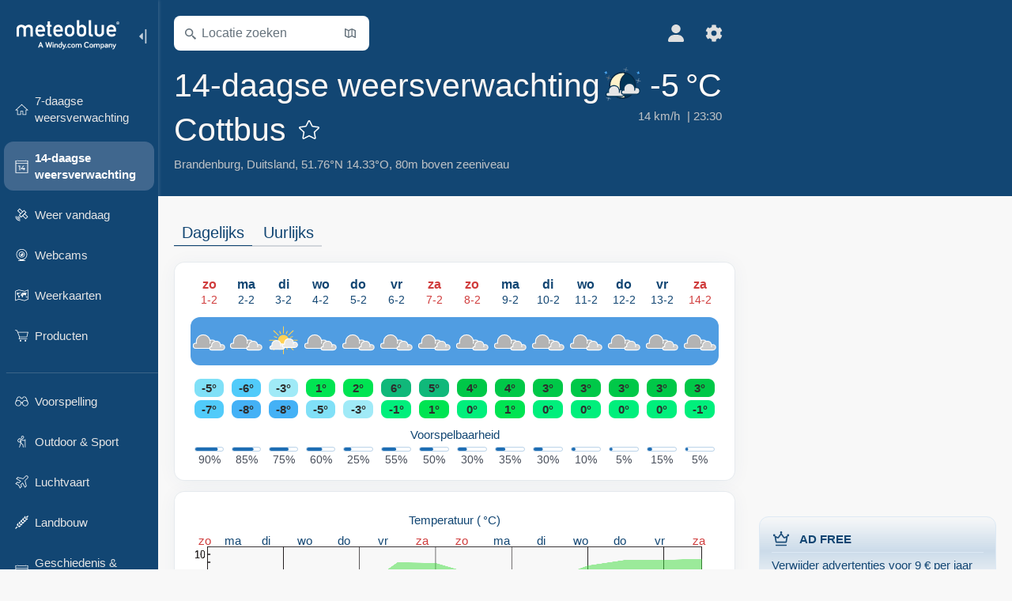

--- FILE ---
content_type: text/html; charset=UTF-8
request_url: https://www.meteoblue.com/nl/weer/14-dagen/cottbus_duitsland_2939811
body_size: 17236
content:


<!DOCTYPE html>
<html lang="nl">

    
    <head prefix="og: http://ogp.me/ns# fb: http://opg.me/ns/fb# place: http://ogp.me/ns/place#">
    

<script>
window.dataLayer = window.dataLayer || [];

/* https://developers.google.com/tag-platform/tag-manager/datalayer */
dataLayer.push({
  'pagePath': '/weather/fourteenday/index',
  'visitorType': 'visitor',
  'language': 'nl'
});
// https://developers.google.com/tag-platform/gtagjs/configure
function gtag(){dataLayer.push(arguments)};

// Disabled, since it possibly breaks Google Analytics tracking - 2025-11-17
// gtag('consent', 'default', {
//     'ad_storage': 'denied',
//     'analytics_storage': 'denied',
//     'ad_user_data': 'denied',
//     'ad_personalization': 'denied',
//     'wait_for_update': 500,
// });
</script>
<!-- Google Tag Manager -->
<script>(function(w,d,s,l,i){w[l]=w[l]||[];w[l].push({'gtm.start':
new Date().getTime(),event:'gtm.js'});var f=d.getElementsByTagName(s)[0],
j=d.createElement(s),dl=l!='dataLayer'?'&l='+l:'';j.async=true;j.src=
'https://www.googletagmanager.com/gtm.js?id='+i+dl;f.parentNode.insertBefore(j,f);
})(window,document,'script','dataLayer','GTM-NCD5HRF');</script>
<!-- End Google Tag Manager -->
<script>
// foreach experienceImpressions
  dataLayer.push({"event": "experience_impression",
    "experiment_id": "mgb_locationSearchUrl",
    "variation_id": "https://locationsearch.meteoblue.com"
  });
</script>


    <meta http-equiv="X-UA-Compatible" content="IE=edge">
    <meta http-equiv="Content-Type" content="text/html;charset=UTF-8">
    
        <meta name="viewport" content="width=device-width, initial-scale=1.0">

            <meta name="description" content="De professionele 14-daagse weertrend voor Cottbus. Toont de onzekerheid en betrouwbaarheid van de weersverwachting.">
    
    
    <link rel="stylesheet" type="text/css" href="https://static.meteoblue.com/build/website.749/styles/main.css" />
<link rel="stylesheet" type="text/css" href="https://static.meteoblue.com/build/website.749/styles/print.css" media="print" />
<link rel="stylesheet" type="text/css" href="https://static.meteoblue.com/build/website.749/styles/14dayweather.css" />

    
    <link rel="shortcut icon" href="/favicon.ico">

    
    <meta name="image" content="https://static.meteoblue.com/assets/images/logo/meteoblue_tile_large.png">


<meta property="og:title" content="14-daagse weersverwachting Cottbus - meteoblue">
<meta property="og:type" content="website">
<meta property="og:image" content="https://static.meteoblue.com/assets/images/logo/meteoblue_tile_large.png">
<meta property="og:url" content="https://www.meteoblue.com/nl/weer/14-dagen/cottbus_duitsland_2939811">
<meta property="og:description"
      content="De professionele 14-daagse weertrend voor Cottbus. Toont de onzekerheid en betrouwbaarheid van de weersverwachting.">
<meta property="og:site_name" content="meteoblue">
<meta property="og:locale" content="nl_NL">
    <meta property="place:location:latitude" content="51.7577">
    <meta property="place:location:longitude" content="14.3289">
    <meta property="place:location:altitude" content="80">


    <meta name="twitter:card" content="summary_large_image">
    <meta name="twitter:image" content="https://static.meteoblue.com/assets/images/logo/meteoblue_tile_large.png">
<meta name="twitter:site" content="@meteoblue">
<meta name="twitter:creator" content="@meteoblue">
<meta name="twitter:title"   content="14-daagse weersverwachting Cottbus - meteoblue">
<meta name="twitter:description"
      content="De professionele 14-daagse weertrend voor Cottbus. Toont de onzekerheid en betrouwbaarheid van de weersverwachting.">

<meta name="twitter:app:name:iphone" content="meteoblue">
<meta name="twitter:app:id:iphone" content="994459137">



    <link rel="alternate" hreflang="ar" href="https://www.meteoblue.com/ar/weather/fourteenday/%d9%83%d9%88%d8%aa%d8%a8%d9%88%d8%b3_%d8%a3%d9%84%d9%85%d8%a7%d9%86%d9%8a%d8%a7_2939811"/>
    <link rel="alternate" hreflang="bg" href="https://www.meteoblue.com/bg/%D0%B2%D1%80%D0%B5%D0%BC%D0%B5%D1%82%D0%BE/10-%D0%B4%D0%BD%D0%B5%D0%B2%D0%BD%D0%B0/%d0%9a%d0%be%d1%82%d0%b1%d1%83%d1%81_%d0%93%d0%b5%d1%80%d0%bc%d0%b0%d0%bd%d0%b8%d1%8f_2939811"/>
    <link rel="alternate" hreflang="cs" href="https://www.meteoblue.com/cs/po%C4%8Das%C3%AD/po%C4%8Das%C3%AD-na-14-dn%C3%AD/chot%c4%9bbuz_n%c4%9bmecko_2939811"/>
    <link rel="alternate" hreflang="de" href="https://www.meteoblue.com/de/wetter/10-tage/cottbus_deutschland_2939811"/>
    <link rel="alternate" hreflang="el" href="https://www.meteoblue.com/el/%CE%BA%CE%B1%CE%B9%CF%81%CF%8C%CF%82/14-%CE%B7%CE%BC%CE%B5%CF%81%CF%8E%CE%BD/cottbus_%ce%93%ce%b5%cf%81%ce%bc%ce%b1%ce%bd%ce%af%ce%b1_2939811"/>
    <link rel="alternate" hreflang="en" href="https://www.meteoblue.com/en/weather/10-days/cottbus_germany_2939811"/>
    <link rel="alternate" hreflang="es" href="https://www.meteoblue.com/es/tiempo/14-dias/cottbus_alemania_2939811"/>
    <link rel="alternate" hreflang="fr" href="https://www.meteoblue.com/fr/meteo/10-jours/cottbus_allemagne_2939811"/>
    <link rel="alternate" hreflang="hr" href="https://www.meteoblue.com/hr/weather/fourteenday/cottbus_federal-republic-of-germany_2939811"/>
    <link rel="alternate" hreflang="hu" href="https://www.meteoblue.com/hu/id%C5%91j%C3%A1r%C3%A1s/14-napos/cottbus_n%c3%a9metorsz%c3%a1g_2939811"/>
    <link rel="alternate" hreflang="it" href="https://www.meteoblue.com/it/tempo/10-giorni/cottbus_germania_2939811"/>
    <link rel="alternate" hreflang="ka" href="https://www.meteoblue.com/ka/%E1%83%90%E1%83%9B%E1%83%98%E1%83%9C%E1%83%93%E1%83%98/14-%E1%83%93%E1%83%A6%E1%83%98%E1%83%A1/%e1%83%99%e1%83%9d%e1%83%a2%e1%83%91%e1%83%a3%e1%83%a1%e1%83%98_%e1%83%92%e1%83%94%e1%83%a0%e1%83%9b%e1%83%90%e1%83%9c%e1%83%98%e1%83%90_2939811"/>
    <link rel="alternate" hreflang="nl" href="https://www.meteoblue.com/nl/weer/14-dagen/cottbus_duitsland_2939811"/>
    <link rel="alternate" hreflang="pl" href="https://www.meteoblue.com/pl/pogoda/10-dniowa/chociebu%c5%bc_niemcy_2939811"/>
    <link rel="alternate" hreflang="pt" href="https://www.meteoblue.com/pt/tempo/10-dias/cottbus_alemanha_2939811"/>
    <link rel="alternate" hreflang="ro" href="https://www.meteoblue.com/ro/vreme/10-zile/cottbus_germania_2939811"/>
    <link rel="alternate" hreflang="ru" href="https://www.meteoblue.com/ru/%D0%BF%D0%BE%D0%B3%D0%BE%D0%B4%D0%B0/10-%D0%B4%D0%BD%D0%B5%D0%B9/%d0%9a%d0%be%d1%82%d0%b1%d1%83%d1%81_%d0%93%d0%b5%d1%80%d0%bc%d0%b0%d0%bd%d0%b8%d1%8f_2939811"/>
    <link rel="alternate" hreflang="sk" href="https://www.meteoblue.com/sk/po%C4%8Dasie/10-d%C5%88ov%C3%A9/cottbus_nemecko_2939811"/>
    <link rel="alternate" hreflang="sr" href="https://www.meteoblue.com/sr/vreme/14-dana/%d0%9a%d0%be%d1%82%d0%b1%d1%83%d1%81_%d0%9d%d0%b5%d0%bc%d0%b0%d1%87%d0%ba%d0%b0_2939811"/>
    <link rel="alternate" hreflang="tr" href="https://www.meteoblue.com/tr/hava/10-gun/cottbus_almanya_2939811"/>
    <link rel="alternate" hreflang="uk" href="https://www.meteoblue.com/uk/weather/fourteenday/cottbus_federal-republic-of-germany_2939811"/>

    
        <title>14-daagse weersverwachting Cottbus - meteoblue</title>

            
        <script async src="https://securepubads.g.doubleclick.net/tag/js/gpt.js"></script>
    
            <script>
    window.googletag = window.googletag || {cmd: []};

    var width = window.innerWidth
    || document.documentElement.clientWidth
    || document.body.clientWidth;

    if (width > 600) {
     
        
        // Desktop ads
        var adSlot1, adSlot2;

        googletag.cmd.push(function () {
            var mapping1 = googletag.sizeMapping()
                .addSize([1200, 0], [300, 600], [300, 250], [160, 600], [120, 600], [240, 400], [250, 250], [200, 200], 'fluid')
                .addSize([968, 0], [728, 90], [468, 60], 'fluid')
                .addSize([840, 0], [468, 60], 'fluid')
                .addSize([728, 0], [728, 90], 'fluid')
                .addSize([600, 0], [468, 60], 'fluid')
                .build();
            var mapping2 = googletag.sizeMapping()
                .addSize([1200, 0], [300, 250], [250, 250], [200, 200], 'fluid')
                .build();
            var mapping3 = googletag.sizeMapping()
                .addSize([1200, 0], [728, 90], [468, 60], 'fluid')
                .addSize([968, 0], [728, 90], [468, 60], 'fluid')
                .addSize([840, 0], [468, 60], 'fluid')
                .addSize([728, 0], [728, 90], 'fluid')
                .addSize([600, 0], [468, 60], 'fluid')
                .build();

            adSlot1 = googletag.defineSlot('/12231147/mb_desktop_uppermost', ['fluid', [300, 600], [300, 250], [160, 600], [120, 600], [240, 400], [250, 250], [200, 200] [728, 90], [468, 60]], 'div-gpt-ad-1534153139004-0');
            adSlot1.setTargeting("refresh").setTargeting('pagecontent', ['weatherForecast']).setTargeting('pl', ['nl']).addService(googletag.pubads()).defineSizeMapping(mapping1);

            if (width > 1200 ) {
                adSlot2 = googletag.defineSlot('/12231147/mb_desktop_second', ['fluid', [300, 250], [250, 250], [200, 200]], 'div-gpt-ad-1534153665280-0');
                adSlot2.setTargeting("refresh").setTargeting('pagecontent', ['weatherForecast']).setTargeting('pl', ['nl']).addService(googletag.pubads()).defineSizeMapping(mapping2).setCollapseEmptyDiv(true);
            } 

            adSlot3 = googletag.defineSlot('/12231147/desktop_banner_3', ['fluid', [728, 90], [468, 60]], 'div-gpt-ad-1684325002857-0');
            adSlot3.setTargeting("refresh").setTargeting('pagecontent', ['weatherForecast']).setTargeting('pl', ['nl']).addService(googletag.pubads()).defineSizeMapping(mapping3);

            googletag.pubads().addEventListener('slotRenderEnded', function (event) {
                if ('div-gpt-ad-1534153139004-0' === event.slot.getSlotElementId() && event.size !== null) {
                    document.getElementById('div-gpt-ad-1534153139004-0').setAttribute('style', 'height: ' + event.size[1] + 'px');
                }
            });

            var resizeOut = null;
            if ('function' === typeof (window.addEventListener)) {
                window.addEventListener('resize', function () {
                    if (null !== resizeOut) clearTimeout(resizeOut);
                    resizeOut = setTimeout(function () {
                        googletag.pubads().refresh([adSlot1, adSlot2]);
                    }, 1000);
                });
            }

            googletag.pubads().enableSingleRequest();
            googletag.enableServices();
        });
        } else {
        // Mobile interstitial and anchor
        var interstitialSlot, anchorSlot, adSlot1, adSlot2;

        var mb = mb || {};

        googletag.cmd.push(function () {
            interstitialSlot = googletag.defineOutOfPageSlot('/12231147/mobileWebInterstitial_2342', googletag.enums.OutOfPageFormat.INTERSTITIAL).setTargeting('pagecontent', ['weatherForecast']).setTargeting('pl', ['nl']);
            anchorSlot = googletag.defineOutOfPageSlot('/12231147/mobileWeb_adaptiveBanner', googletag.enums.OutOfPageFormat.BOTTOM_ANCHOR).setTargeting('pagecontent', ['weatherForecast']).setTargeting('pl', ['nl']);
            
            adSlot1 = googletag.defineSlot('/12231147/mb_mobileWEb_banner', ['fluid', [300, 100], [320, 50], [320, 100]], 'div-gpt-ad-1681307013248-0');
            adSlot1.setTargeting("refresh").setTargeting('pagecontent', ['weatherForecast']).setTargeting('pl', ['nl']);
                                                                                                                
            adSlot2 = googletag.defineSlot('/12231147/mb_mobileWEb_banner2', [[300, 250], 'fluid', [300, 100], [320, 50], [320, 100]], 'div-gpt-ad-1681336466256-0');
            adSlot2.setTargeting("refresh").setTargeting('pagecontent', ['weatherForecast']).setTargeting('pl', ['nl']);

            //this will show add on the top if this id is defined, if it is not it will show ad in the bottom as usual
            if(document.getElementById("display_mobile_ad_in_header")){
                if (adSlot1) {
                    adSlot1.addService(googletag.pubads());
                }
            }
            else{
                if (anchorSlot) {
                    anchorSlot.addService(googletag.pubads());
                    mb.anchorAd = true;
                    mb.refreshAnchorAd = function() {
                        googletag.cmd.push(function() {
                            googletag.pubads().refresh([anchorSlot]);
                        });
                    };
                }
            }

            // this show adslot2 everywhere it is definde in .vue template (usually included somewhere in the body)
            if (adSlot2) {
                adSlot2.addService(googletag.pubads());
            }

            if (interstitialSlot) {
                interstitialSlot.addService(googletag.pubads());

                googletag.pubads().addEventListener('slotOnload', function(event) {
                    if (interstitialSlot === event.slot) {
                        mb.interstitial = true
                    }
                });
            }

            googletag.pubads().enableSingleRequest();
            googletag.pubads().collapseEmptyDivs();
            googletag.enableServices();
        });
    }
</script>
<script>
    window.mb = window.mb || {};
    window.mb.advertisingShouldBeEnabled = true;
</script>
    
    
    <meta name="apple-itunes-app" content="app-id=994459137">

    
    <link rel="manifest" href="/nl/index/manifest">

    <script>
        let deferredPrompt;

        window.addEventListener('beforeinstallprompt', (e) => {
            e.preventDefault();
            deferredPrompt = e;
            const banner = document.getElementById('app-download-banner');
            if (banner) banner.style.display = 'flex';
        });
    </script>
</head>

    <body class="                            ">
                    <!-- Google Tag Manager (noscript) -->
            <noscript><iframe src="https://www.googletagmanager.com/ns.html?id=GTM-NCD5HRF"
            height="0" width="0" style="display:none;visibility:hidden"></iframe></noscript>
            <!-- End Google Tag Manager (noscript) -->
                <script>
            window.locationSearchUrl = "https://locationsearch.meteoblue.com";
        </script>

        
            
    <div id="navigation_scroll_container" class="navigation-scroll-container">
        <nav id="main_navigation" class="main-navigation">
         <div class="main-navigation-heading">
                            <a title="meteoblue" href="/nl/weer/voorspelling/week" class="menu-logo" aria-label="Startpagina"></a>
                            <ul class="collapse-button">
                    <li id="button_collapse" class="button-collapse glyph" title="Inklappen">
                        <img src="/assets/images/menu/menu-collapse.svg"/>
                    </li>
                    <li id="button_expand" class="button-expand glyph" title="Uitklappen">
                        <img src="/assets/images/menu/menu-expand.svg"/>
                    </li>
                </ul>
            </div>
            <div id="menu_items">
                <ul class="nav" itemscope="itemscope" itemtype="http://schema.org/SiteNavigationElement"><li class=""><a href="/nl/weer/week/cottbus_duitsland_2939811" class="icon-7-day nav-icon" itemprop="url" title="7-daagse weersverwachting"><span itemprop="name">7-daagse weersverwachting</span></a></li><li class="active"><a href="/nl/weer/14-dagen/cottbus_duitsland_2939811" class="icon-14-day nav-icon" itemprop="url" title="14-daagse weersverwachting"><span itemprop="name">14-daagse weersverwachting</span></a></li><li class=""><a href="/nl/weer/vandaag/cottbus_duitsland_2939811" class="icon-current nav-icon" itemprop="url" title="Weer vandaag"><span itemprop="name">Weer vandaag</span></a></li><li class=""><a href="/nl/weer/webcams/cottbus_duitsland_2939811" class="icon-webcam nav-icon" itemprop="url" title="Webcams"><span itemprop="name">Webcams</span></a></li><li class=""><a href="/nl/weer/kaarten/cottbus_duitsland_2939811" class="icon-weather-maps nav-icon" itemprop="url" title="Weerkaarten"><span itemprop="name">Weerkaarten</span></a></li><li class=" section-end extendable"><a href="/nl/pointplus" class="icon-products nav-icon" itemprop="url"><span itemprop="name">Producten</span></a><ul><li class=""><a rel="noreferrer" href="https://content.meteoblue.com/en/" itemprop="url" target="_blank"><span class="external-positive glyph" itemprop="name">&nbsp;Overzicht</span></a></li><li class=""><a rel="noreferrer" href="https://content.meteoblue.com/en/business-solutions/weather-apis" itemprop="url" target="_blank"><span class="external-positive glyph" itemprop="name">&nbsp;Weather API</span></a></li><li class=""><a href="/nl/ad-free" itemprop="url"><span itemprop="name">Ad-free</span></a></li><li class=""><a href="/nl/pointplus" itemprop="url"><span itemprop="name">point+</span></a></li><li class=""><a href="/nl/historyplus" itemprop="url"><span itemprop="name">history+</span></a></li><li class=""><a href="/nl/climateplus" itemprop="url"><span itemprop="name">climate+</span></a></li><li class=""><a href="/nl/products/cityclimate" itemprop="url"><span itemprop="name">Stedelijke hittekaarten</span></a></li><li class=""><a rel="noreferrer" href="https://play.google.com/store/apps/details?id=com.meteoblue.droid&amp;utm_source=Website&amp;utm_campaign=Permanent" itemprop="url" target="_blank"><span class="external-positive glyph" itemprop="name">&nbsp;Android-app</span></a></li><li class=""><a rel="noreferrer" href="https://itunes.apple.com/app/meteoblue/id994459137" itemprop="url" target="_blank"><span class="external-positive glyph" itemprop="name">&nbsp;iPhone-app</span></a></li></ul></li><li class=" collapsible-item extendable"><a href="#" class="icon-forecast nav-icon" itemprop="url" target=""><span itemprop="name">Voorspelling</span></a><ul><li class=""><a href="javascript:void(0)" itemprop="url" data-url="/nl/weer/voorspelling/meteogramweb/cottbus_duitsland_2939811"><span itemprop="name">Meteogrammen</span></a></li><li class=""><a href="javascript:void(0)" itemprop="url" data-url="/nl/weer/voorspelling/multimodel/cottbus_duitsland_2939811"><span itemprop="name">MultiModel</span></a></li><li class=""><a href="javascript:void(0)" itemprop="url" data-url="/nl/weer/voorspelling/multimodelensemble/cottbus_duitsland_2939811"><span itemprop="name">MultiModel Ensemble</span></a></li><li class=""><a href="javascript:void(0)" itemprop="url" data-url="/nl/weer/voorspelling/seasonaloutlook/cottbus_duitsland_2939811"><span itemprop="name">Seizoensvoorspelling</span></a></li><li class=""><a href="/nl/weer/warnings/index/cottbus_duitsland_2939811" itemprop="url"><span itemprop="name">Weerwaarschuwingen</span></a></li></ul></li><li class=" collapsible-item extendable"><a href="#" class="icon-outdoor-sports nav-icon" itemprop="url" target=""><span itemprop="name">Outdoor &amp; Sport</span></a><ul><li class=""><a href="javascript:void(0)" itemprop="url" data-url="/nl/weer/outdoorsports/where2go/cottbus_duitsland_2939811"><span itemprop="name">where2go</span></a></li><li class=""><a href="javascript:void(0)" itemprop="url" data-url="/nl/weer/outdoorsports/snow/cottbus_duitsland_2939811"><span itemprop="name">Sneeuw</span></a></li><li class=""><a href="javascript:void(0)" itemprop="url" data-url="/nl/weer/outdoorsports/seasurf/cottbus_duitsland_2939811"><span itemprop="name">Zee &amp; Surf</span></a></li><li class=""><a href="/nl/weer/outdoorsports/seeing/cottbus_duitsland_2939811" itemprop="url"><span itemprop="name">Astronomy Seeing</span></a></li><li class=""><a href="/nl/weer/outdoorsports/airquality/cottbus_duitsland_2939811" itemprop="url"><span itemprop="name">Luchtkwaliteit &amp; Pollen</span></a></li></ul></li><li class=" collapsible-item extendable"><a href="#" class="icon-aviation nav-icon" itemprop="url" target=""><span itemprop="name">Luchtvaart</span></a><ul><li class=""><a href="javascript:void(0)" itemprop="url" data-url="/nl/weer/aviation/air/cottbus_duitsland_2939811"><span itemprop="name">AIR</span></a></li><li class=""><a href="javascript:void(0)" itemprop="url" data-url="/nl/weer/aviation/thermal/cottbus_duitsland_2939811"><span itemprop="name">Thermiek</span></a></li><li class=""><a href="javascript:void(0)" itemprop="url" data-url="/nl/weer/aviation/trajectories/cottbus_duitsland_2939811"><span itemprop="name">Trajecten</span></a></li><li class=""><a href="javascript:void(0)" itemprop="url" data-url="/nl/weer/aviation/crosssection/cottbus_duitsland_2939811"><span itemprop="name">Cross-section</span></a></li><li class=""><a href="javascript:void(0)" itemprop="url" data-url="/nl/weer/aviation/stuve/cottbus_duitsland_2939811"><span itemprop="name">Stueve &amp; Sounding</span></a></li><li class=""><a href="/nl/weer/kaarten/index/cottbus_duitsland_2939811#map=metar~metarflightcondition~none~none~none" itemprop="url"><span itemprop="name">METAR &amp; TAF</span></a></li></ul></li><li class=" collapsible-item extendable"><a href="#" class="icon-agriculture nav-icon" itemprop="url" target=""><span itemprop="name">Landbouw</span></a><ul><li class=""><a href="javascript:void(0)" itemprop="url" data-url="/nl/weer/agriculture/meteogramagro/cottbus_duitsland_2939811"><span itemprop="name">Meteogram AGRO</span></a></li><li class=""><a href="javascript:void(0)" itemprop="url" data-url="/nl/weer/agriculture/sowing/cottbus_duitsland_2939811"><span itemprop="name">Zaaivensters</span></a></li><li class=""><a href="javascript:void(0)" itemprop="url" data-url="/nl/weer/agriculture/spraying/cottbus_duitsland_2939811"><span itemprop="name">Spuitvensters</span></a></li><li class=""><a href="javascript:void(0)" itemprop="url" data-url="/nl/weer/agriculture/soiltrafficability/cottbus_duitsland_2939811"><span itemprop="name">Bodembereidbaarheid</span></a></li></ul></li><li class=" section-end collapsible-item extendable"><a href="/nl/weer/historyclimate/climatemodelled/cottbus_duitsland_2939811" class="icon-history-climate nav-icon" itemprop="url"><span itemprop="name">Geschiedenis &amp; Klimaat</span></a><ul><li class=""><a href="javascript:void(0)" itemprop="url" data-url="/nl/climate-change/cottbus_duitsland_2939811"><span itemprop="name">Klimaatverandering</span></a></li><li class=""><a href="/nl/weer/historyclimate/climatemodelled/cottbus_duitsland_2939811" itemprop="url"><span itemprop="name">Klimaat (gemodelleerd)</span></a></li><li class=""><a href="javascript:void(0)" itemprop="url" data-url="/nl/weer/historyclimate/climateobserved/cottbus_duitsland_2939811"><span itemprop="name">Klimaat (waargenomen)</span></a></li><li class=""><a href="javascript:void(0)" itemprop="url" data-url="/nl/weer/historyclimate/verificationshort/cottbus_duitsland_2939811"><span itemprop="name">Kortetermijnverificatie</span></a></li><li class=""><a href="/nl/weer/historyclimate/weatherarchive/cottbus_duitsland_2939811" itemprop="url"><span itemprop="name">Weerarchief</span></a></li><li class=""><a href="javascript:void(0)" itemprop="url" data-url="/nl/weer/historyclimate/climatecomparison/cottbus_duitsland_2939811"><span itemprop="name">Klimaatvergelijking</span></a></li></ul></li><li class=" collapsible-item extendable"><a href="#" class="icon-widget nav-icon" itemprop="url" target=""><span itemprop="name">Widgets</span></a><ul><li class=""><a href="javascript:void(0)" itemprop="url" data-url="/nl/weer/widget/setupmap/cottbus_duitsland_2939811"><span itemprop="name">Weerkaarten Widget</span></a></li><li class=""><a href="javascript:void(0)" itemprop="url" data-url="/nl/weer/widget/setupheatmap/cottbus_duitsland_2939811"><span itemprop="name">Urban Maps Widget</span></a></li><li class=""><a href="javascript:void(0)" itemprop="url" data-url="/nl/weer/widget/setupthree/cottbus_duitsland_2939811"><span itemprop="name">3-uurs weerwidget</span></a></li><li class=""><a href="javascript:void(0)" itemprop="url" data-url="/nl/weer/widget/setupday/cottbus_duitsland_2939811"><span itemprop="name">Dagelijkse weerwidget</span></a></li><li class=""><a href="javascript:void(0)" itemprop="url" data-url="/nl/weer/widget/setupseeing/cottbus_duitsland_2939811"><span itemprop="name">Astronomie-widget</span></a></li><li class=""><a href="javascript:void(0)" itemprop="url" data-url="/nl/weer/widget/setupmeteogram/cottbus_duitsland_2939811"><span itemprop="name">Meteogram Widget</span></a></li><li class=""><a href="/nl/weer/meteotv/overview/cottbus_duitsland_2939811" class="meteotv nav-icon" itemprop="url" title="meteoTV"><span itemprop="name">meteoTV</span></a></li></ul></li><li class=" section-end collapsible-item extendable"><a href="/nl/blog/article/news" class="icon-news nav-icon" itemprop="url"><span itemprop="name">Nieuws</span></a><ul><li class=""><a href="/nl/blog/article/news" itemprop="url"><span itemprop="name">Nieuws</span></a></li><li class=""><a href="/nl/blog/article/weathernews" itemprop="url"><span itemprop="name">Weernieuws</span></a></li></ul></li></ul>             </div>
                            <ul class="collapse-button-vertically">
                    <li id="button_collapse_vertically" class="button-collapse-vertically">
                        Minder tonen                    </li>
                    <li id="button_expand_vertically" class="button-expand-vertically">
                        Meer tonen                    </li>
                </ul>
                    </nav>
    </div>

    
    
    <script>
        function collapseNavigation(){
            try{
                if (!window.localStorage) return;

                const navigationJson = localStorage.getItem('navigation');
                if (!navigationJson) return

                const navigationSettings = JSON.parse(navigationJson);
                    
                if (navigationSettings.collapsedVertically) {
                    document.body.classList.add('nav-collapsed-vertically');
                }
                if (navigationSettings.collapsed) {
                    document.body.classList.add('nav-collapsed');
                }
            } catch (err){
                console.error(err);
            }
        }

        collapseNavigation();
    </script>

        
                    <div class="page-header  ">
        
    <div id="app-download-banner" class="app-download-banner">
        <span class="glyph close" onclick="document.getElementById('app-download-banner').style.display = 'none'"></span>
        <div>Download de meteoblue-app</div>
        <button class="btn" id="install-app-button" onclick="deferredPrompt.prompt()">
            Download        </button>
    </div>
    <script>
        if (deferredPrompt !== undefined) {
            document.getElementById('app-download-banner').style.display = 'flex';
        }
    </script>

    
    <div class="intro">
        <div class="topnav">
            <div class="wrapper ">
                <div class="header-top">
                                            <div class="menu-mobile-container">
                            <a class="menu-mobile-trigger" href="#" aria-label="Menu">
                                <span class="fasvg-25 fa-bars"></span>
                            </a>
                            <div id="menu_mobile" class="menu-mobile">
                                <a href="/nl/weer/voorspelling/week" class="menu-logo " aria-label="Startpagina"></a>
                                <div class="menu-mobile-trigger close-menu-mobile">
                                    <span class="close-drawer">×</span>
                                </div>
                            </div>
                        </div>
                    
                                            <div class="location-box">
                            <div class="location-selection primary">
                                <div id="location_search" class="location-search">
                                    <form id="locationform" class="locationform" method="get"
                                        action="/nl/weer/search/index">
                                        <input id="gls"
                                            class="searchtext"
                                            type="text"
                                            value=""
                                            data-mbdescription="Locatie zoeken"                                            data-mbautoset="1"
                                            data-role="query"
                                            name="query"
                                            autocomplete="off"
                                            tabindex="0"
                                            placeholder="Locatie zoeken"                                            onclick="if(this.value == 'Locatie zoeken') {this.value=''}">
                                        </input>
                                        <label for="gls">Locatie zoeken</label>                                        
                                        <button type="submit" aria-label="Verzenden">
                                        </button>
                                        <button id="gls_map" class="location-map" href="#" aria-label="Kaart openen"> 
                                            <span class="fasvg-14 fa-map-search"></span>
                                        </button>
                                        <button id="gps" class="location-gps" href="#" aria-label="In de buurt"> 
                                            <span class="fasvg-14 fa-location-search"></span>
                                        </button>
                                        <div class="results"></div>
                                    </form>
                                </div>
                            </div>
                        </div>
                    
                    <div class="additional-settings narrow">
                        <div id="user" class="button settings2">
                                                            <div class="inner">
                                    <a href="/nl/user/login/index" aria-label="Profiel">
                                        <span class="fasvg-22 fa-user-light"></span>
                                    </a>
                                </div>
                                                    </div>


                        <div id="settings" class="button settings">
                            <div class="inner">
                                <a href="#" aria-label="Instellingen">
                                    <span class="fasvg-22 fa-cog"></span>
                                </a>
                            </div>

                            <div class="matches" style="display: none;">
                                
                                <h2>Taal</h2>
                                <ul class="matches-group language wide">
                                                                            <li>
                                                                                        <a hreflang="ar"  href="https://www.meteoblue.com/ar/weather/fourteenday/%d9%83%d9%88%d8%aa%d8%a8%d9%88%d8%b3_%d8%a3%d9%84%d9%85%d8%a7%d9%86%d9%8a%d8%a7_2939811">عربي</a>

                                        </li>
                                                                            <li>
                                                                                        <a hreflang="bg"  href="https://www.meteoblue.com/bg/%D0%B2%D1%80%D0%B5%D0%BC%D0%B5%D1%82%D0%BE/10-%D0%B4%D0%BD%D0%B5%D0%B2%D0%BD%D0%B0/%d0%9a%d0%be%d1%82%d0%b1%d1%83%d1%81_%d0%93%d0%b5%d1%80%d0%bc%d0%b0%d0%bd%d0%b8%d1%8f_2939811">Български</a>

                                        </li>
                                                                            <li>
                                                                                        <a hreflang="cs"  href="https://www.meteoblue.com/cs/po%C4%8Das%C3%AD/po%C4%8Das%C3%AD-na-14-dn%C3%AD/chot%c4%9bbuz_n%c4%9bmecko_2939811">Čeština</a>

                                        </li>
                                                                            <li>
                                                                                        <a hreflang="de"  href="https://www.meteoblue.com/de/wetter/10-tage/cottbus_deutschland_2939811">Deutsch</a>

                                        </li>
                                                                            <li>
                                                                                        <a hreflang="el"  href="https://www.meteoblue.com/el/%CE%BA%CE%B1%CE%B9%CF%81%CF%8C%CF%82/14-%CE%B7%CE%BC%CE%B5%CF%81%CF%8E%CE%BD/cottbus_%ce%93%ce%b5%cf%81%ce%bc%ce%b1%ce%bd%ce%af%ce%b1_2939811">Ελληνικά</a>

                                        </li>
                                                                            <li>
                                                                                        <a hreflang="en"  href="https://www.meteoblue.com/en/weather/10-days/cottbus_germany_2939811">English</a>

                                        </li>
                                                                            <li>
                                                                                        <a hreflang="es"  href="https://www.meteoblue.com/es/tiempo/14-dias/cottbus_alemania_2939811">Español</a>

                                        </li>
                                                                            <li>
                                                                                        <a hreflang="fr"  href="https://www.meteoblue.com/fr/meteo/10-jours/cottbus_allemagne_2939811">Français</a>

                                        </li>
                                                                            <li>
                                                                                        <a hreflang="hr"  href="https://www.meteoblue.com/hr/weather/fourteenday/cottbus_federal-republic-of-germany_2939811">Hrvatski</a>

                                        </li>
                                                                            <li>
                                                                                        <a hreflang="hu"  href="https://www.meteoblue.com/hu/id%C5%91j%C3%A1r%C3%A1s/14-napos/cottbus_n%c3%a9metorsz%c3%a1g_2939811">Magyar</a>

                                        </li>
                                                                            <li>
                                                                                        <a hreflang="it"  href="https://www.meteoblue.com/it/tempo/10-giorni/cottbus_germania_2939811">Italiano</a>

                                        </li>
                                                                            <li>
                                                                                        <a hreflang="ka"  href="https://www.meteoblue.com/ka/%E1%83%90%E1%83%9B%E1%83%98%E1%83%9C%E1%83%93%E1%83%98/14-%E1%83%93%E1%83%A6%E1%83%98%E1%83%A1/%e1%83%99%e1%83%9d%e1%83%a2%e1%83%91%e1%83%a3%e1%83%a1%e1%83%98_%e1%83%92%e1%83%94%e1%83%a0%e1%83%9b%e1%83%90%e1%83%9c%e1%83%98%e1%83%90_2939811">ქართული ენა</a>

                                        </li>
                                                                            <li class="selected">
                                                                                        <a hreflang="nl"  href="https://www.meteoblue.com/nl/weer/14-dagen/cottbus_duitsland_2939811">Nederlands</a>

                                        </li>
                                                                            <li>
                                                                                        <a hreflang="pl"  href="https://www.meteoblue.com/pl/pogoda/10-dniowa/chociebu%c5%bc_niemcy_2939811">Polski</a>

                                        </li>
                                                                            <li>
                                                                                        <a hreflang="pt"  href="https://www.meteoblue.com/pt/tempo/10-dias/cottbus_alemanha_2939811">Português</a>

                                        </li>
                                                                            <li>
                                                                                        <a hreflang="ro"  href="https://www.meteoblue.com/ro/vreme/10-zile/cottbus_germania_2939811">Română</a>

                                        </li>
                                                                            <li>
                                                                                        <a hreflang="ru"  href="https://www.meteoblue.com/ru/%D0%BF%D0%BE%D0%B3%D0%BE%D0%B4%D0%B0/10-%D0%B4%D0%BD%D0%B5%D0%B9/%d0%9a%d0%be%d1%82%d0%b1%d1%83%d1%81_%d0%93%d0%b5%d1%80%d0%bc%d0%b0%d0%bd%d0%b8%d1%8f_2939811">Pусский</a>

                                        </li>
                                                                            <li>
                                                                                        <a hreflang="sk"  href="https://www.meteoblue.com/sk/po%C4%8Dasie/10-d%C5%88ov%C3%A9/cottbus_nemecko_2939811">Slovenský</a>

                                        </li>
                                                                            <li>
                                                                                        <a hreflang="sr"  href="https://www.meteoblue.com/sr/vreme/14-dana/%d0%9a%d0%be%d1%82%d0%b1%d1%83%d1%81_%d0%9d%d0%b5%d0%bc%d0%b0%d1%87%d0%ba%d0%b0_2939811">Srpski</a>

                                        </li>
                                                                            <li>
                                                                                        <a hreflang="tr"  href="https://www.meteoblue.com/tr/hava/10-gun/cottbus_almanya_2939811">Türkçe</a>

                                        </li>
                                                                            <li>
                                                                                        <a hreflang="uk"  href="https://www.meteoblue.com/uk/weather/fourteenday/cottbus_federal-republic-of-germany_2939811">Українська</a>

                                        </li>
                                                                    </ul>
                                
                                <h2>Temperatuur</h2>
                                <ul class="matches-group temperature">
                                                                            <li class="selected">
                                            <a href="https://www.meteoblue.com/nl/weer/14-dagen/cottbus_duitsland_2939811" class="unit" data-type="temp"
                                            data-unit="CELSIUS">°C</a>
                                        </li>
                                                                            <li>
                                            <a href="https://www.meteoblue.com/nl/weer/14-dagen/cottbus_duitsland_2939811" class="unit" data-type="temp"
                                            data-unit="FAHRENHEIT">°F</a>
                                        </li>
                                                                    </ul>
                                
                                <h2>Windsnelheid</h2>
                                <ul class="matches-group wind">
                                                                            <li>
                                            <a href="https://www.meteoblue.com/nl/weer/14-dagen/cottbus_duitsland_2939811" class="unit" data-type="speed"
                                            data-unit="BEAUFORT">bft</a>
                                        </li>
                                                                            <li class="selected">
                                            <a href="https://www.meteoblue.com/nl/weer/14-dagen/cottbus_duitsland_2939811" class="unit" data-type="speed"
                                            data-unit="KILOMETER_PER_HOUR">km/h</a>
                                        </li>
                                                                            <li>
                                            <a href="https://www.meteoblue.com/nl/weer/14-dagen/cottbus_duitsland_2939811" class="unit" data-type="speed"
                                            data-unit="METER_PER_SECOND">m/s</a>
                                        </li>
                                                                            <li>
                                            <a href="https://www.meteoblue.com/nl/weer/14-dagen/cottbus_duitsland_2939811" class="unit" data-type="speed"
                                            data-unit="MILE_PER_HOUR">mph</a>
                                        </li>
                                                                            <li>
                                            <a href="https://www.meteoblue.com/nl/weer/14-dagen/cottbus_duitsland_2939811" class="unit" data-type="speed"
                                            data-unit="KNOT">kn</a>
                                        </li>
                                                                    </ul>
                                
                                <h2>Neerslag</h2>
                                <ul class="matches-group precipitation">
                                                                            <li class="selected">
                                            <a href="https://www.meteoblue.com/nl/weer/14-dagen/cottbus_duitsland_2939811" class="unit" data-type="precip"
                                            data-unit="MILLIMETER">mm</a>
                                        </li>
                                                                            <li>
                                            <a href="https://www.meteoblue.com/nl/weer/14-dagen/cottbus_duitsland_2939811" class="unit" data-type="precip"
                                            data-unit="INCH">in</a>
                                        </li>
                                                                    </ul>
                                <h2>Darkmode</h2>
                                <ul class="matches-group darkmode"> 
                                    <input class="switch darkmode-switch" role="switch" type="checkbox" data-cy="switchDarkmode" >
                                </ul>
                            </div>
                        </div>
                    </div>
                </div>

                <div class="print" style="display: none">
                    <img loading="lazy" class="logo" src="https://static.meteoblue.com/assets/images/logo/meteoblue_logo_v2.0.svg"
                        alt="meteoblue-logo">
                    <div class="qr-code"></div>
                </div>
            </div>
        </div>
    </div>

    
            <div class="header-lower">
            <header>
                <div id="header" class="header" itemscope itemtype="http://schema.org/Place">
                    <div class="wrapper  current-wrapper">
                        <div class="current-heading" itemscope itemtype="http://schema.org/City">
                            <h1 itemprop="name"
                                content="Cottbus"
                                class="main-heading">14-daagse weersverwachting Cottbus                                                                                                            <div id="add_fav" class="add-fav">
                                            <a name="favourites_add" title="Toevoegen aan favorieten" class="add-fav-signup" href="/nl/user/login/index" aria-label="Toevoegen aan favorieten">
                                                <span class="fasvg-28 fa-star"></span>
                                            </a>
                                        </div>
                                                                                                </h1>

                            <div class="location-description  location-text ">
            <span itemscope itemtype="http://schema.org/AdministrativeArea">
                        <span class="admin" itemprop="name">
                <a href=/nl/region/weer/satelliet/brandenburg_duitsland_2945356                    rel="nofollow" 
                >
                    Brandenburg                </a>
            </span>,&nbsp;
        </span>
    
            <span class="country" itemprop="containedInPlace" itemscope itemtype="http://schema.org/Country">
            <span itemprop="name">
                <a href=/nl/country/weer/satelliet/duitsland_duitsland_2921044                    rel="nofollow" 
                >
                    Duitsland                </a>
            </span>,&nbsp;
        </span>
    
    <span itemprop="geo" itemscope itemtype="http://schema.org/GeoCoordinates">
        <span class="coords">51.76°N 14.33°O,&nbsp;</span>
        <meta itemprop="latitude" content="51.76"/>
        <meta itemprop="longitude" content="14.33"/>

                    80m boven zeeniveau            <meta itemprop="elevation" content="80"/>
            </span>

    </div>


                        </div>

                        
                                                    <a  class="current-weather narrow"
                                href="/nl/weer/voorspelling/current/cottbus_duitsland_2939811"
                                aria-label="Actueel weer">
                                <div class="current-picto-and-temp">
                                    <span class="current-picto">
                                                                                                                        <img
                                            src="https://static.meteoblue.com/assets/images/picto/07_night.svg"
                                            title="Gedeeltelijk bewolkt"
                                        />
                                    </span>
                                    <div class="h1 current-temp">
                                        -5&thinsp;°C                                    </div>
                                </div>
                                <div class="current-description ">
                                                                            <span style="margin-right: 5px">14  km/h</span>
                                                                        <span >23:30   </span> 
                                </div>
                            </a>
                                            </div>
                </div>
            </header>
        </div>
    
    
    
    
</div>
    
<!-- MOBILE AD  -->
<div id="display_mobile_ad_in_header" class="centered mobile-top-da-wrapper">
    <!-- /12231147/mb_mobileWEb_banner -->
    <div class="centered" id='div-gpt-ad-1681307013248-0' style="
        min-width: 100%;
        min-height: 115px;
        max-height: 115px;
            "></div>
</div>


        
            <div class="wrapper-sda">
        <div class="ad1-box">
            <div id="div-gpt-ad-1534153139004-0" class="adsbygoogle ad1"></div>
            <a class="ad1-disable" href="/nl/ad-free">
    <div class="ad1-disable-heading-wraper">
        <div class="crown"></div>
        <div>AD FREE</div>
    </div>
    <hr>
    
            Verwijder advertenties voor 9 € per jaar    </a>
        </div>
    </div>

        
<div id="wrapper-main" class="wrapper-main">

    <div class="wrapper ">
                    
                            <div id="fixity"
     class="fixity">
            <!-- /12231147/mb_desktop_second -->
        <div id="div-gpt-ad-1534153665280-0" class="adsbygoogle ad2">
        </div>
    
    </div>
            
            <main class="main">
                <div class="grid">
                    
<div id="content" class="bloo fourteenday">
    <div class="col-12 no-bottom-margin">
        <div class="hide-for-printing page-selection">
            <a class="active" href="https://www.meteoblue.com/nl/weer/14-dagen/index">Dagelijks</a>
            <a href="https://www.meteoblue.com/nl/weer/14-dagen/hourly">Uurlijks</a>
        </div>

        <div class="meteogram-scrollable">
            <div class="section-wrapper">
                <table class="forecast-table">
                    <tbody>
                        <tr>	
                                                            
                                 
                                                                
                                                                    <th class="weekend">zo</th>
                                                                                            
                                 
                                                                
                                                                    <th class="dateline">ma</th>
                                                                                            
                                 
                                                                
                                                                    <th class="dateline">di</th>
                                                                                            
                                 
                                                                
                                                                    <th class="dateline">wo</th>
                                                                                            
                                 
                                                                
                                                                    <th class="dateline">do</th>
                                                                                            
                                 
                                                                
                                                                    <th class="dateline">vr</th>
                                                                                            
                                 
                                                                
                                                                    <th class="weekend">za</th>
                                                                                            
                                 
                                                                
                                                                    <th class="weekend">zo</th>
                                                                                            
                                 
                                                                
                                                                    <th class="dateline">ma</th>
                                                                                            
                                 
                                                                
                                                                    <th class="dateline">di</th>
                                                                                            
                                 
                                                                
                                                                    <th class="dateline">wo</th>
                                                                                            
                                 
                                                                
                                                                    <th class="dateline">do</th>
                                                                                            
                                 
                                                                
                                                                    <th class="dateline">vr</th>
                                                                                            
                                 
                                                                
                                                                    <th class="weekend">za</th>
                                                                                    </tr>
                        <tr>
                                                            
                                 
                                                                                                    <td class="weekend text-small">1-2</td>
                                                                                            
                                 
                                                                                                    <td class="dateline text-small">2-2</td>
                                                                                            
                                 
                                                                                                    <td class="dateline text-small">3-2</td>
                                                                                            
                                 
                                                                                                    <td class="dateline text-small">4-2</td>
                                                                                            
                                 
                                                                                                    <td class="dateline text-small">5-2</td>
                                                                                            
                                 
                                                                                                    <td class="dateline text-small">6-2</td>
                                                                                            
                                 
                                                                                                    <td class="weekend text-small">7-2</td>
                                                                                            
                                 
                                                                                                    <td class="weekend text-small">8-2</td>
                                                                                            
                                 
                                                                                                    <td class="dateline text-small">9-2</td>
                                                                                            
                                 
                                                                                                    <td class="dateline text-small">10-2</td>
                                                                                            
                                 
                                                                                                    <td class="dateline text-small">11-2</td>
                                                                                            
                                 
                                                                                                    <td class="dateline text-small">12-2</td>
                                                                                            
                                 
                                                                                                    <td class="dateline text-small">13-2</td>
                                                                                            
                                 
                                                                                                    <td class="weekend text-small">14-2</td>
                                                                                    </tr>

                        <tr class="picto-row">	
                            	
                                <td> 
                                    <div>
                                        <img class="fdw-pictogram"
                                        src="https://static.meteoblue.com/assets/images/picto/04_iday.svg"
                                        title="Zwaarbewolkt"/>
                                    </div>
                                </td>
                            	
                                <td> 
                                    <div>
                                        <img class="fdw-pictogram"
                                        src="https://static.meteoblue.com/assets/images/picto/04_iday.svg"
                                        title="Zwaarbewolkt"/>
                                    </div>
                                </td>
                            	
                                <td> 
                                    <div>
                                        <img class="fdw-pictogram"
                                        src="https://static.meteoblue.com/assets/images/picto/03_iday.svg"
                                        title="Gedeeltelijk bewolkt"/>
                                    </div>
                                </td>
                            	
                                <td> 
                                    <div>
                                        <img class="fdw-pictogram"
                                        src="https://static.meteoblue.com/assets/images/picto/04_iday.svg"
                                        title="Zwaarbewolkt"/>
                                    </div>
                                </td>
                            	
                                <td> 
                                    <div>
                                        <img class="fdw-pictogram"
                                        src="https://static.meteoblue.com/assets/images/picto/04_iday.svg"
                                        title="Zwaarbewolkt"/>
                                    </div>
                                </td>
                            	
                                <td> 
                                    <div>
                                        <img class="fdw-pictogram"
                                        src="https://static.meteoblue.com/assets/images/picto/04_iday.svg"
                                        title="Zwaarbewolkt"/>
                                    </div>
                                </td>
                            	
                                <td> 
                                    <div>
                                        <img class="fdw-pictogram"
                                        src="https://static.meteoblue.com/assets/images/picto/04_iday.svg"
                                        title="Zwaarbewolkt"/>
                                    </div>
                                </td>
                            	
                                <td> 
                                    <div>
                                        <img class="fdw-pictogram"
                                        src="https://static.meteoblue.com/assets/images/picto/04_iday.svg"
                                        title="Zwaarbewolkt"/>
                                    </div>
                                </td>
                            	
                                <td> 
                                    <div>
                                        <img class="fdw-pictogram"
                                        src="https://static.meteoblue.com/assets/images/picto/04_iday.svg"
                                        title="Zwaarbewolkt"/>
                                    </div>
                                </td>
                            	
                                <td> 
                                    <div>
                                        <img class="fdw-pictogram"
                                        src="https://static.meteoblue.com/assets/images/picto/04_iday.svg"
                                        title="Zwaarbewolkt"/>
                                    </div>
                                </td>
                            	
                                <td> 
                                    <div>
                                        <img class="fdw-pictogram"
                                        src="https://static.meteoblue.com/assets/images/picto/04_iday.svg"
                                        title="Zwaarbewolkt"/>
                                    </div>
                                </td>
                            	
                                <td> 
                                    <div>
                                        <img class="fdw-pictogram"
                                        src="https://static.meteoblue.com/assets/images/picto/04_iday.svg"
                                        title="Zwaarbewolkt"/>
                                    </div>
                                </td>
                            	
                                <td> 
                                    <div>
                                        <img class="fdw-pictogram"
                                        src="https://static.meteoblue.com/assets/images/picto/04_iday.svg"
                                        title="Zwaarbewolkt"/>
                                    </div>
                                </td>
                            	
                                <td> 
                                    <div>
                                        <img class="fdw-pictogram"
                                        src="https://static.meteoblue.com/assets/images/picto/04_iday.svg"
                                        title="Zwaarbewolkt"/>
                                    </div>
                                </td>
                                                    </tr>
                        <tr>
                                                            <td>
                                    <div class="temperature" style="background-color: #80E0F7; color: #2E2E2E">
                                        -5°
                                    </div>
                                </td>	
                                                            <td>
                                    <div class="temperature" style="background-color: #51CBFA; color: #2E2E2E">
                                        -6°
                                    </div>
                                </td>	
                                                            <td>
                                    <div class="temperature" style="background-color: #A0EAF7; color: #2E2E2E">
                                        -3°
                                    </div>
                                </td>	
                                                            <td>
                                    <div class="temperature" style="background-color: #00E452; color: #2E2E2E">
                                        1°
                                    </div>
                                </td>	
                                                            <td>
                                    <div class="temperature" style="background-color: #00E452; color: #2E2E2E">
                                        2°
                                    </div>
                                </td>	
                                                            <td>
                                    <div class="temperature" style="background-color: #10B87A; color: #2E2E2E">
                                        6°
                                    </div>
                                </td>	
                                                            <td>
                                    <div class="temperature" style="background-color: #10B87A; color: #2E2E2E">
                                        5°
                                    </div>
                                </td>	
                                                            <td>
                                    <div class="temperature" style="background-color: #00C848; color: #2E2E2E">
                                        4°
                                    </div>
                                </td>	
                                                            <td>
                                    <div class="temperature" style="background-color: #00C848; color: #2E2E2E">
                                        4°
                                    </div>
                                </td>	
                                                            <td>
                                    <div class="temperature" style="background-color: #00C848; color: #2E2E2E">
                                        3°
                                    </div>
                                </td>	
                                                            <td>
                                    <div class="temperature" style="background-color: #00C848; color: #2E2E2E">
                                        3°
                                    </div>
                                </td>	
                                                            <td>
                                    <div class="temperature" style="background-color: #00C848; color: #2E2E2E">
                                        3°
                                    </div>
                                </td>	
                                                            <td>
                                    <div class="temperature" style="background-color: #00C848; color: #2E2E2E">
                                        3°
                                    </div>
                                </td>	
                                                            <td>
                                    <div class="temperature" style="background-color: #00C848; color: #2E2E2E">
                                        3°
                                    </div>
                                </td>	
                                                    </tr>
                        <tr>
                                                            <td>
                                    <div class="temperature" style="background-color: #51CBFA; color: #2E2E2E">
                                        -7°
                                    </div>
                                </td>
                                                            <td>
                                    <div class="temperature" style="background-color: #44B1F6; color: #2E2E2E">
                                        -8°
                                    </div>
                                </td>
                                                            <td>
                                    <div class="temperature" style="background-color: #44B1F6; color: #2E2E2E">
                                        -8°
                                    </div>
                                </td>
                                                            <td>
                                    <div class="temperature" style="background-color: #80E0F7; color: #2E2E2E">
                                        -5°
                                    </div>
                                </td>
                                                            <td>
                                    <div class="temperature" style="background-color: #A0EAF7; color: #2E2E2E">
                                        -3°
                                    </div>
                                </td>
                                                            <td>
                                    <div class="temperature" style="background-color: #00EF7C; color: #2E2E2E">
                                        -1°
                                    </div>
                                </td>
                                                            <td>
                                    <div class="temperature" style="background-color: #00E452; color: #2E2E2E">
                                        1°
                                    </div>
                                </td>
                                                            <td>
                                    <div class="temperature" style="background-color: #00EF7C; color: #2E2E2E">
                                        0°
                                    </div>
                                </td>
                                                            <td>
                                    <div class="temperature" style="background-color: #00E452; color: #2E2E2E">
                                        1°
                                    </div>
                                </td>
                                                            <td>
                                    <div class="temperature" style="background-color: #00EF7C; color: #2E2E2E">
                                        0°
                                    </div>
                                </td>
                                                            <td>
                                    <div class="temperature" style="background-color: #00EF7C; color: #2E2E2E">
                                        0°
                                    </div>
                                </td>
                                                            <td>
                                    <div class="temperature" style="background-color: #00EF7C; color: #2E2E2E">
                                        0°
                                    </div>
                                </td>
                                                            <td>
                                    <div class="temperature" style="background-color: #00EF7C; color: #2E2E2E">
                                        0°
                                    </div>
                                </td>
                                                            <td>
                                    <div class="temperature" style="background-color: #00EF7C; color: #2E2E2E">
                                        -1°
                                    </div>
                                </td>
                                                    </tr>
                        <tr>
                            <td colspan="14" class="middletext-predictability">
                                <a href="https://content.meteoblue.com/en/specifications/weather-variables/predictability"> Voorspelbaarheid</a>
                            </td>
                        </tr>
                        <tr>
                            	
                            <td>
                                                                <a href="https://content.meteoblue.com/en/specifications/weather-variables/predictability">
                                    <svg class="predictability-bar">
                                        <line x1="0" y1="2"
                                            x2="26.7"
                                            y2="2"
                                            stroke-width="4"
                                            stroke-linecap="round"
                                            class="predictability"
                                        />
                                    </svg>
                                    <p class="text-small">90%</p>
                                </a>
                            </td>
                            	
                            <td>
                                                                <a href="https://content.meteoblue.com/en/specifications/weather-variables/predictability">
                                    <svg class="predictability-bar">
                                        <line x1="0" y1="2"
                                            x2="24.9"
                                            y2="2"
                                            stroke-width="4"
                                            stroke-linecap="round"
                                            class="predictability"
                                        />
                                    </svg>
                                    <p class="text-small">85%</p>
                                </a>
                            </td>
                            	
                            <td>
                                                                <a href="https://content.meteoblue.com/en/specifications/weather-variables/predictability">
                                    <svg class="predictability-bar">
                                        <line x1="0" y1="2"
                                            x2="22.2"
                                            y2="2"
                                            stroke-width="4"
                                            stroke-linecap="round"
                                            class="predictability"
                                        />
                                    </svg>
                                    <p class="text-small">75%</p>
                                </a>
                            </td>
                            	
                            <td>
                                                                <a href="https://content.meteoblue.com/en/specifications/weather-variables/predictability">
                                    <svg class="predictability-bar">
                                        <line x1="0" y1="2"
                                            x2="17.7"
                                            y2="2"
                                            stroke-width="4"
                                            stroke-linecap="round"
                                            class="predictability"
                                        />
                                    </svg>
                                    <p class="text-small">60%</p>
                                </a>
                            </td>
                            	
                            <td>
                                                                <a href="https://content.meteoblue.com/en/specifications/weather-variables/predictability">
                                    <svg class="predictability-bar">
                                        <line x1="0" y1="2"
                                            x2="7.5"
                                            y2="2"
                                            stroke-width="4"
                                            stroke-linecap="round"
                                            class="predictability"
                                        />
                                    </svg>
                                    <p class="text-small">25%</p>
                                </a>
                            </td>
                            	
                            <td>
                                                                <a href="https://content.meteoblue.com/en/specifications/weather-variables/predictability">
                                    <svg class="predictability-bar">
                                        <line x1="0" y1="2"
                                            x2="16.2"
                                            y2="2"
                                            stroke-width="4"
                                            stroke-linecap="round"
                                            class="predictability"
                                        />
                                    </svg>
                                    <p class="text-small">55%</p>
                                </a>
                            </td>
                            	
                            <td>
                                                                <a href="https://content.meteoblue.com/en/specifications/weather-variables/predictability">
                                    <svg class="predictability-bar">
                                        <line x1="0" y1="2"
                                            x2="15"
                                            y2="2"
                                            stroke-width="4"
                                            stroke-linecap="round"
                                            class="predictability"
                                        />
                                    </svg>
                                    <p class="text-small">50%</p>
                                </a>
                            </td>
                            	
                            <td>
                                                                <a href="https://content.meteoblue.com/en/specifications/weather-variables/predictability">
                                    <svg class="predictability-bar">
                                        <line x1="0" y1="2"
                                            x2="9.6"
                                            y2="2"
                                            stroke-width="4"
                                            stroke-linecap="round"
                                            class="predictability"
                                        />
                                    </svg>
                                    <p class="text-small">30%</p>
                                </a>
                            </td>
                            	
                            <td>
                                                                <a href="https://content.meteoblue.com/en/specifications/weather-variables/predictability">
                                    <svg class="predictability-bar">
                                        <line x1="0" y1="2"
                                            x2="10.2"
                                            y2="2"
                                            stroke-width="4"
                                            stroke-linecap="round"
                                            class="predictability"
                                        />
                                    </svg>
                                    <p class="text-small">35%</p>
                                </a>
                            </td>
                            	
                            <td>
                                                                <a href="https://content.meteoblue.com/en/specifications/weather-variables/predictability">
                                    <svg class="predictability-bar">
                                        <line x1="0" y1="2"
                                            x2="9.6"
                                            y2="2"
                                            stroke-width="4"
                                            stroke-linecap="round"
                                            class="predictability"
                                        />
                                    </svg>
                                    <p class="text-small">30%</p>
                                </a>
                            </td>
                            	
                            <td>
                                                                <a href="https://content.meteoblue.com/en/specifications/weather-variables/predictability">
                                    <svg class="predictability-bar">
                                        <line x1="0" y1="2"
                                            x2="3"
                                            y2="2"
                                            stroke-width="4"
                                            stroke-linecap="round"
                                            class="predictability"
                                        />
                                    </svg>
                                    <p class="text-small">10%</p>
                                </a>
                            </td>
                            	
                            <td>
                                                                <a href="https://content.meteoblue.com/en/specifications/weather-variables/predictability">
                                    <svg class="predictability-bar">
                                        <line x1="0" y1="2"
                                            x2="1.8"
                                            y2="2"
                                            stroke-width="4"
                                            stroke-linecap="round"
                                            class="predictability"
                                        />
                                    </svg>
                                    <p class="text-small">5%</p>
                                </a>
                            </td>
                            	
                            <td>
                                                                <a href="https://content.meteoblue.com/en/specifications/weather-variables/predictability">
                                    <svg class="predictability-bar">
                                        <line x1="0" y1="2"
                                            x2="3.9"
                                            y2="2"
                                            stroke-width="4"
                                            stroke-linecap="round"
                                            class="predictability"
                                        />
                                    </svg>
                                    <p class="text-small">15%</p>
                                </a>
                            </td>
                            	
                            <td>
                                                                <a href="https://content.meteoblue.com/en/specifications/weather-variables/predictability">
                                    <svg class="predictability-bar">
                                        <line x1="0" y1="2"
                                            x2="1.5"
                                            y2="2"
                                            stroke-width="4"
                                            stroke-linecap="round"
                                            class="predictability"
                                        />
                                    </svg>
                                    <p class="text-small">5%</p>
                                </a>
                            </td>
                                                    </tr>
                    </tbody>
                </table>
            </div>

            <div class="section-wrapper">
                <table class="forecast-table-canvas">
                    <tbody>
                        <tr>
                            <td  colspan="14" class="middletext-temperature">Temperatuur (&thinsp;°C)</td>
                        </tr>
                        <tr>
                                                            
                                                                                                                                        <td class="weekend"> zo</td>
                                                                                            
                                                                                                                                        <td class="dateline "> ma</td>
                                                                                            
                                                                                                                                        <td class="dateline "> di</td>
                                                                                            
                                                                                                                                        <td class="dateline "> wo</td>
                                                                                            
                                                                                                                                        <td class="dateline "> do</td>
                                                                                            
                                                                                                                                        <td class="dateline "> vr</td>
                                                                                            
                                                                                                                                        <td class="weekend"> za</td>
                                                                                            
                                                                                                                                        <td class="weekend"> zo</td>
                                                                                            
                                                                                                                                        <td class="dateline "> ma</td>
                                                                                            
                                                                                                                                        <td class="dateline "> di</td>
                                                                                            
                                                                                                                                        <td class="dateline "> wo</td>
                                                                                            
                                                                                                                                        <td class="dateline "> do</td>
                                                                                            
                                                                                                                                        <td class="dateline "> vr</td>
                                                                                            
                                                                                                                                        <td class="weekend"> za</td>
                                                                                    </tr>
                        <tr>
                            <td  colspan="14">
                                <canvas id="canvas_14_days_forecast_tempereture"
                                    data-temperatures-max="[-5.4,-5.72,-2.78,1,1.95,5.78,5.11,3.88,3.77,2.69,3.27,3.31,2.8,2.76]"
                                    data-temperatures-min="[-6.83,-7.53,-7.65,-4.95,-2.87,-0.71,0.87,0.49,0.5,-0.26,-0.44,-0.01,-0.39,-1.23]"
                                    data-temperature-spread="[0.74,0.87,1.25,1.74,2.66,2.21,2.8,2.62,2.87,3.1,4.31,4.99,5.49,5.68]"
                                ></canvas>
                            </td>
                        </tr>
                        <tr>
                            <td  colspan="14" class="middletext-precipitation">Neerslag (mm) / Precipitation Probability (%)</td>
                        </tr>
                        <tr>
                                                            
                                                                                                                                        <td class="weekend"> zo</td>
                                                                                            
                                                                                                                                        <td class="dateline "> ma</td>
                                                                                            
                                                                                                                                        <td class="dateline "> di</td>
                                                                                            
                                                                                                                                        <td class="dateline "> wo</td>
                                                                                            
                                                                                                                                        <td class="dateline "> do</td>
                                                                                            
                                                                                                                                        <td class="dateline "> vr</td>
                                                                                            
                                                                                                                                        <td class="weekend"> za</td>
                                                                                            
                                                                                                                                        <td class="weekend"> zo</td>
                                                                                            
                                                                                                                                        <td class="dateline "> ma</td>
                                                                                            
                                                                                                                                        <td class="dateline "> di</td>
                                                                                            
                                                                                                                                        <td class="dateline "> wo</td>
                                                                                            
                                                                                                                                        <td class="dateline "> do</td>
                                                                                            
                                                                                                                                        <td class="dateline "> vr</td>
                                                                                            
                                                                                                                                        <td class="weekend"> za</td>
                                                                                    </tr>
                    
                        <tr>
                            <td colspan="14">
                                <canvas id="canvas_14_days_forecast_precipitations"
                                    data-precipitation="[0,0,0,0,0,0,0,0,0,0,0,0,0,0]"
                                    data-precipitation-spread="[0,0,0.46,4.04,4.09,1.7,2,2.09,1.46,3.03,4.01,2.8,5.79,5.04]"
                                ></canvas>
                            </td>
                        </tr>
                        <tr>
                                                            <td class="
                                     precipitation-1                                                                                                        ">
                                0%</td>
                                                            <td class="
                                     precipitation-1                                                                                                        ">
                                0%</td>
                                                            <td class="
                                     precipitation-1                                                                                                        ">
                                10%</td>
                                                            <td class="
                                                                         precipitation-2                                                                    ">
                                15%</td>
                                                            <td class="
                                                                         precipitation-2                                                                    ">
                                40%</td>
                                                            <td class="
                                                                         precipitation-2                                                                    ">
                                15%</td>
                                                            <td class="
                                                                         precipitation-2                                                                    ">
                                20%</td>
                                                            <td class="
                                                                         precipitation-2                                                                    ">
                                30%</td>
                                                            <td class="
                                                                         precipitation-2                                                                    ">
                                25%</td>
                                                            <td class="
                                                                         precipitation-2                                                                    ">
                                20%</td>
                                                            <td class="
                                                                         precipitation-2                                                                    ">
                                40%</td>
                                                            <td class="
                                                                         precipitation-2                                                                    ">
                                40%</td>
                                                            <td class="
                                                                         precipitation-2                                                                    ">
                                45%</td>
                                                            <td class="
                                                                         precipitation-2                                                                    ">
                                45%</td>
                                                    </tr>
                    </tbody>
                </table>
            </div>
        </div>

        <div class="bottom-links hide-for-printing">
        <span>
        <a target="_blank" rel="noreferrer" href="//content.meteoblue.com/en/content/view/full/1655">
            <span class="glyph help">
                Help            </span>
        </a>
    </span>
    
        <span>
        <a id="chart_download" rel="nofollow"
            href=" //my.meteoblue.com/images/meteogram_14day?temperature_units=C&windspeed_units=kmh&precipitation_units=mm&darkmode=false&iso2=de&lat=51.7577&lon=14.3289&asl=80&tz=Europe%2FBerlin&dpi=100&apikey=n4UGDLso3gE6m2YI&lang=nl&location_name=Cottbus&ts=1769900882&download=1&sig=d76d9ca37bbbc08a8840e7b6815d62fb "
            target="_blank" rel="noreferrer"
            download>
            <span class="glyph download">
                Afbeelding downloaden            </span>
        </a>
    </span>
    </div>

        
        
        <div class="hide-for-printing">
            <p>
                Deze grafiek toont de 14-daagse weerstrend voor <strong>Cottbus (Brandenburg, Duitsland)</strong> met dagelijkse weersymbolen, minimum- en maximumtemperaturen, neerslaghoeveelheid en -kans.            </p>
            <p>
                <ul>
                    <li>De afwijking is ingekleurd in de temperatuurgrafiek. Hoe sterker de pieken en dalen, hoe onzekerder de voorspelling. De dikke lijn geeft de meest waarschijnlijke trend weer.</li>
                    <li>Variatie in neerslag wordt weergegeven als een „T“. Deze onzekerheden nemen gewoonlijk toe met het aantal dagen vooruit in de voorspelling.                    </li>
                    <li>De voorspelling wordt gemaakt met „ensemble“-modellen. Er worden meerdere modelruns met verschillende startparameters berekend om de voorspelbaarheid nauwkeuriger in te schatten.                    </li>
                </ul>
            </p>
        </div>
    
        
            </div>
</div>



    <div class="col-12 crosslinks">
        <h2>Meer weergegevens</h2>
        <div class="cross-grid">
                                                <a rel="nofollow" class="cross-item" href="javascript:void(0)" data-url="/nl/weer/voorspelling/seasonaloutlook/cottbus_duitsland_2939811" aria-label="Seizoensvoorspelling">
                        <img class="br-top" loading="lazy" src="https://static.meteoblue.com/assets/images/crosslinks/seasonaloutlook.svg" alt="">
                        <h3>Seizoensvoorspelling</h3>
                     </a>
                                                <a rel="nofollow" class="cross-item" href="javascript:void(0)" data-url="/nl/weer/voorspelling/multimodelensemble/cottbus_duitsland_2939811" aria-label="MultiModel Ensemble">
                        <img class="br-top" loading="lazy" src="https://static.meteoblue.com/assets/images/crosslinks/multimodelensemble.svg" alt="MultiModel Ensemble">
                        <h3>MultiModel Ensemble</h3>
                     </a>
                                                <a rel="nofollow" class="cross-item" href="/nl/weer/outdoorsports/seeing/cottbus_duitsland_2939811" aria-label="Astronomy Seeing">
                        <img class="br-top" loading="lazy" src="https://static.meteoblue.com/assets/images/crosslinks/seeing.svg" alt="Astronomy Seeing">
                        <h3>Astronomy Seeing</h3>
                     </a>
                                                <a rel="nofollow" class="cross-item" href="javascript:void(0)" data-url="/nl/weer/aviation/thermal/cottbus_duitsland_2939811" aria-label="Thermiek">
                        <img class="br-top" loading="lazy" src="https://static.meteoblue.com/assets/images/crosslinks/thermal.svg" alt="Thermiek">
                        <h3>Thermiek</h3>
                     </a>
                    </div>
    </div>

<script>
    /*
    * Canvases basic
    */
    const temperatureDiagramEl = document.getElementById('canvas_14_days_forecast_tempereture');
    const precipitationsDiagramEl = document.getElementById("canvas_14_days_forecast_precipitations");
    const predictabilityBar = document.getElementsByClassName('predictability-bar');

    const ctxTemperature = temperatureDiagramEl.getContext("2d");
    const ctxPrecipitations = precipitationsDiagramEl.getContext("2d");

    const temperatureMax = JSON.parse(temperatureDiagramEl.dataset['temperaturesMax']);
    const temperatureMin = JSON.parse(temperatureDiagramEl.dataset['temperaturesMin']);
    const tempSp = JSON.parse(temperatureDiagramEl.dataset['temperatureSpread']);

    const smallDevices = 600;
    let lineWidthBasic = window.devicePixelRatio < 2 ? 3 : 1;
    let antialiasing = 3;
    let antialiasing2 = 3;
    let fontSize =  15 * antialiasing ;
    let xOffset = 80;
    let canvasTextposition = 70;
    temperatureDiagramEl.width = 2500;
    temperatureDiagramEl.height = 600;
    precipitationsDiagramEl.width = 2500;
    precipitationsDiagramEl.height = 500;

    //mobile settngs
    if(window.innerWidth < smallDevices){
        lineWidthBasic = 1;
        fontSize = 45 / 2;
        antialiasing = 1;
        antialiasing2 = 2;
        xOffset = 40;
        canvasTextposition = 30;
        temperatureDiagramEl.width = 1200;
        temperatureDiagramEl.height = 300;
        precipitationsDiagramEl.width = 1200;
        precipitationsDiagramEl.height = 200; 
        predictabilityBar.height = 5;
        predictabilityBar.width = 20;
    }
 
    const canvasWidthTemperature = temperatureDiagramEl.width;
    const canvasHeightTemperature = temperatureDiagramEl.height;
    const canvasWidthPrecipitations = precipitationsDiagramEl.width;
    const canvasHeightPrecipitations = precipitationsDiagramEl.height;

    let multiply = 5;
    let Y0temp = 30;
    let nDays = temperatureMax.length;
    let canvasPlotWidth = canvasWidthTemperature - xOffset -  xOffset; // priradit do lines a pre kazdu funkciu inak
    let canvasMainColor = "#231f20";
    let canvasMainColorDarkMode = "#ddd";

    let tickInterval = 5;
    let dtMinor = 1;

    ctxTemperature.globalAlpha = 1;
    ctxPrecipitations.lineWidth = lineWidthBasic;

    ctxTemperature.font = fontSize + "px Arial"; // 15 * antialiasing
    ctxPrecipitations.font = fontSize + "px Arial";	  // 15 * antialiasing

    var mb = mb || {};
    mb.settings = mb.settings || {};
    mb.settings.precipunit = "mm";

    const prepipitationUnit = mb.settings.precipunit;
    var currentLanguage = "nl";

    /**
    * Dark mode setups
    */
    function darkMode() {
        const darkVersion = document.getElementsByTagName("body")[0];
        darkVersion.classList.contains('dark');

        if (darkVersion.classList.contains('dark')) {
            return true;
        } else {
            return false;
        }
    }
    darkMode()

    const ctxColor = darkMode() == true ? canvasMainColorDarkMode : canvasMainColor;
    ctxTemperature.strokeStyle = ctxColor;
    ctxPrecipitations.strokeStyle = ctxColor;

    /**
    * Lines for canvas background
    */
    function canvasBgLines(arg, canvasHeight) {
        const bgCanvas = darkMode() == true ? "#303030" : "#f8f8f8";
        arg.lineWidth = lineWidthBasic;
        //borders
        arg.beginPath();
        arg.rect(xOffset, 0, canvasPlotWidth, canvasHeight);
        arg.fillStyle = bgCanvas;
        arg.fill();
        arg.stroke();

        //vertical
        arg.beginPath();
        for (let i = 0; i < nDays; i++) {
            if (i % 2 == 0) {
                arg.moveTo(xOffset + canvasPlotWidth / (nDays - 1) * i, 0);
                arg.lineTo(xOffset + canvasPlotWidth / (nDays - 1) * i, canvasHeight);
            }
        }
        arg.stroke();

    }
    canvasBgLines(ctxTemperature, canvasHeightTemperature );
    canvasBgLines(ctxPrecipitations, canvasHeightPrecipitations );

    /**
    * Lines and numbers sidebar TEMPERATURE + PRECIPITATIONS(canvas BG)
    */
    function canvasHorisontalLinesAndNumberSidebar(arg, minValue, maxValue, setup, width, height) {
        const canvasHeight = height;
        const canvasWidth = width;
        arg.strokeStyle = ctxColor;
        arg.lineWidth = lineWidthBasic;
        Y0temp = minValue

        //plot range
        let deltaT = maxValue - minValue;
        // precipitations setup 
        if (setup == "precipitations") {
            minValue = 0;
        }

        //define min max + scale
        if (deltaT <= 6) {
            tickInterval = 1;
            dtMinor = 0.25;  //should be 0.2
            deltaT = 5;
            if (setup == "precipitations") {
                if (prepipitationUnit == "inch") {
                    deltaT = maxValue;
                    maxValue = maxValue;
                    tickInterval = .5;
                }
                else {
                    minValue = 0;
                    maxValue = 5
                }
            }
        }
        else {
            tickInterval = 5;
            dtMinor = 1; 
            deltaT =  maxValue - minValue;
        }

        deltaT = maxValue - minValue;
        // generating numbers between min and max temperature which are divisible by 5
        let canvasSidebarNumbers = [];
        let numberIncrement = Math.min(tickInterval, 1)
        // condition for high amount of precipitations
        if (setup == "precipitations" && maxValue > 200 ){
            tickInterval = 50;
            dtMinor = 10;
            for (let i = minValue; i <= maxValue; i += numberIncrement) {
                if (i % tickInterval === 0) {
                    canvasSidebarNumbers.push(i);
                }
            }
        }
        else if (setup == "precipitations" &&  maxValue > 100 && maxValue < 200){
            tickInterval = 20;
            dtMinor = 5;
            for (let i = minValue; i <= maxValue; i += numberIncrement) {
                if (i % tickInterval === 0) {
                    canvasSidebarNumbers.push(i);
                }
            }
        }
        else if (setup == "precipitations" &&  maxValue > 40 && maxValue < 100){
            tickInterval = 10;
            dtMinor = 2;
            for (let i = minValue; i <= maxValue; i += numberIncrement) {
                if (i % tickInterval === 0) {
                    canvasSidebarNumbers.push(i);
                }
            }
        }
        else {
            for (let i = minValue; i <= maxValue; i += numberIncrement) {
                if (i % tickInterval === 0) {
                    canvasSidebarNumbers.push(i);
                }
            }
        }

        // scaling 
        multiply = canvasHeight / deltaT;
        let ticks = canvasSidebarNumbers.length;
        let tick_pixels = tickInterval / deltaT * canvasHeight;  // how many pixels we need for 1 tick interval
        let tick0Offset = (maxValue - canvasSidebarNumbers[canvasSidebarNumbers.length - 1]) / deltaT * canvasHeight  // place where we draw first line from TOP
        let minor_pixels = dtMinor / deltaT * canvasHeight;
        let counter = 0;

        // drawing long horisontal lines  +  sidebar numbers
        const textColor = darkMode() == true ? "white" : canvasMainColor;

        arg.beginPath();
        arg.textAlign = "right";
        arg.fillStyle = ctxColor;
        arg.strokeStyle = ctxColor;

        for (let i = 0; i < ticks; i++) {
            const sidebarNumbersVerticalPositionDown = i === ticks - 1 && (tick0Offset + i * tick_pixels) > canvasHeight - tick_pixels / 5 ? (tick0Offset + i * tick_pixels) : (tick0Offset + i * tick_pixels) + fontSize / 2;
            const sidebarNumbersVerticalPositionUP = i === 0 && (tick0Offset + i * tick_pixels) < tick_pixels / 5 ? (tick0Offset + i * tick_pixels) + fontSize / 1 : (tick0Offset + i * tick_pixels) + fontSize / 2;
            const sidebarNumbersVerticalPosition = i === ticks - 1 ? sidebarNumbersVerticalPositionDown : i === 0 ? sidebarNumbersVerticalPositionUP : (tick0Offset + i * tick_pixels) + fontSize / 2;

            arg.moveTo(xOffset, tick0Offset + i * tick_pixels);
            arg.lineTo(canvasPlotWidth + xOffset, tick0Offset + i * tick_pixels);
            arg.fillStyle = textColor;
            arg.fillText(canvasSidebarNumbers[ticks - i - 1], canvasTextposition, sidebarNumbersVerticalPosition);
        }
        arg.stroke();

        //horisontal small
        arg.beginPath();
        for (let i = Math.floor(minValue); i < maxValue; i += dtMinor) {
            if (i % dtMinor == 0) {
                arg.moveTo(xOffset, minor_pixels * counter);
                arg.lineTo(xOffset + 15, minor_pixels * counter);
                counter++
            }
        }
        arg.stroke();

        return [multiply, Y0temp];
    }

    // /**
    // * Canvas draw temperatures + temperatures spread
    // */

    function plotTemperature(temp, color, spread, colorSpreadLight, Y0temp, colorSpreadDark) {
        const canvasHeight = canvasHeightTemperature;
        const canvasWidth = canvasWidthTemperature;
        const temperatures = temp;
        const temperaturesReversed = temp.slice().reverse();
        const tempSpread = JSON.parse(temperatureDiagramEl.dataset[spread]);
        const tempSpreadReversed = JSON.parse(temperatureDiagramEl.dataset[spread]);
        tempSpreadReversed.reverse();

        //horicontal line temperature + sidebar numbers
        let sumOfMaxTemperatureAndSpread = temperatureMax.map((e, index) => e + tempSp[index]);
        let maxTemp = Math.ceil(Math.max(...sumOfMaxTemperatureAndSpread)) + 1;

        let sumOfMinTemperatureAndSpread = temperatureMin.map((e, index) => e - tempSp[index]);
        let minTemp = Math.round(Math.min(...sumOfMinTemperatureAndSpread)) - 1;

        let setuptemp = "temperature"

        let scaleFactors = canvasHorisontalLinesAndNumberSidebar(ctxTemperature, minTemp, maxTemp, setuptemp, canvasWidthTemperature, canvasHeightTemperature);
        multiply = scaleFactors[0];
        Y0temp = scaleFactors[1];

        let region = new Path2D();
        // fipped polygon background
        if (currentLanguage == "ar") {
            //draw canvas temperature polygon
            for (let i = 0; i < temperatures.length; i++) {
                region.lineTo(xOffset + canvasPlotWidth / (nDays - 1) * (temperatures.length - (i + 1)), canvasHeight - (temperatures[i] - Y0temp + tempSpread[i]) * multiply);
            }
            for (let i = 0; i < temperaturesReversed.length; i++) {
                region.lineTo(xOffset + canvasPlotWidth / (nDays - 1) * i, canvasHeight - (temperaturesReversed[i] - Y0temp - tempSpreadReversed[i]) * multiply);
            }
            region.closePath();
        }
        else {
            //draw canvas temperature polygon
            for (let i = 0; i < temperaturesReversed.length - 1; i++) {
                region.lineTo(xOffset + canvasPlotWidth / (nDays - 1) * (temperaturesReversed.length - (i + 1)), canvasHeight - (temperaturesReversed[i] - Y0temp + tempSpreadReversed[i]) * multiply);
            }
            region.lineTo(xOffset, canvasHeight - (temperaturesReversed[temperaturesReversed.length - 1] - Y0temp + tempSpreadReversed[temperaturesReversed.length - 1]) * multiply);
            region.lineTo(xOffset, canvasHeight - (temperatures[0] - Y0temp - tempSpread[0]) * multiply);
            for (let i = 0; i < temperatures.length; i++) {
                region.lineTo(xOffset + canvasPlotWidth / (nDays - 1) * i, canvasHeight - (temperatures[i] - Y0temp - tempSpread[i]) * multiply);
            }
            region.closePath();
        }

        // Fill polygon
        const colorSpread = darkMode() == true ? colorSpreadDark : colorSpreadLight;
        ctxTemperature.fillStyle = colorSpread;
        ctxTemperature.globalAlpha = 0.5;
        ctxTemperature.fill(region, 'evenodd');

        //main line
        ctxTemperature.beginPath();

        if (currentLanguage == "ar") {
            ctxTemperature.moveTo(xOffset, canvasHeight - (temperaturesReversed[0] - Y0temp) * multiply);
            for (let i = 0; i < temperaturesReversed.length; i++) {
                ctxTemperature.lineTo(xOffset + canvasPlotWidth / (nDays - 1) * i, canvasHeight - (temperaturesReversed[i] - Y0temp) * multiply);
                ctxTemperature.moveTo(xOffset + canvasPlotWidth / (nDays - 1) * i, canvasHeight - (temperaturesReversed[i] - Y0temp) * multiply);
            }
        }
        else {
            ctxTemperature.moveTo(xOffset, canvasHeight - (temperatures[0] - Y0temp) * multiply);
            for (let i = 0; i < temperatures.length; i++) {
                ctxTemperature.lineTo(xOffset + canvasPlotWidth / (nDays - 1) * i, canvasHeight - (temperatures[i] - Y0temp) * multiply);
                ctxTemperature.moveTo(xOffset + canvasPlotWidth / (nDays - 1) * i, canvasHeight - (temperatures[i] - Y0temp) * multiply);
            }
        }
        ctxTemperature.strokeStyle = color;
        ctxTemperature.globalAlpha = 1;
        ctxTemperature.lineWidth = 3 * antialiasing2;
        ctxTemperature.stroke();
        ctxTemperature.fillStyle = canvasMainColor;
    }
    plotTemperature(temperatureMax, "#FF0000", "temperatureSpread", "#41de3e", Y0temp, "#d9f0a0");
    plotTemperature(temperatureMin, "#3188e8", "temperatureSpread", "#3188e8", Y0temp, "#3188e8");

    /**
    * Canvas drawing precipitations
    */
    function plotPrecipitations(precip, precipSpread) {
        const canvasHeight = canvasHeightPrecipitations;
        const canvasWidth = canvasWidthPrecipitations;
        const precipitations = JSON.parse(precipitationsDiagramEl.dataset[precip]);
        const precipitationSpread = JSON.parse(precipitationsDiagramEl.dataset[precipSpread]);

        if (currentLanguage == "ar") {
            precipitations.reverse();
            precipitationSpread.reverse();
        }

        // long horisontal line call precipitations + sidebar numbers
        let sumOfPrecipitationspAndSpread = precipitations.map((e, index) => e > 0 ? e + precipitationSpread[index] : 0);
        let maxPrecip = Math.round(Math.max(...sumOfPrecipitationspAndSpread) + 1);
        let minPrecip = Math.round(Math.min(...sumOfPrecipitationspAndSpread));
        let setupPrecip = "precipitations"

        //canvasHorisontalLinesPrecipitations(ctxPrecipitations, min, max)
        let scaleFactors = canvasHorisontalLinesAndNumberSidebar(ctxPrecipitations, minPrecip, maxPrecip, setupPrecip, canvasWidthPrecipitations, canvasHeightPrecipitations)
        multiply = scaleFactors[0];
        Y0temp = scaleFactors[1];

        const lineWidth = 32 * antialiasing;

        //precipitations
        for (let i = 0; i < precipitations.length; i++) {
            const barWidth = i == 0 ? lineWidth / 2 : lineWidth;
            const strokeCenter = i == 0 ? xOffset + barWidth / 2 : xOffset;

            ctxPrecipitations.beginPath()
            ctxPrecipitations.strokeStyle = "#3188e8";
            ctxPrecipitations.lineWidth = barWidth;
            ctxPrecipitations.moveTo(strokeCenter + canvasPlotWidth / (nDays - 1) * i, canvasHeight);
            ctxPrecipitations.lineTo(strokeCenter + canvasPlotWidth / (nDays - 1) * i, canvasHeight - precipitations[i] * multiply);
            ctxPrecipitations.stroke();
        }

        //precipitations spread (PS)
        ctxPrecipitations.strokeStyle = "#606060";
        ctxPrecipitations.lineWidth = 3 * antialiasing;
        for (let i = 0; i < precipitations.length; i++) {

            if (precipitations[i] > 0) {
                // PS Vertical LINE
                ctxPrecipitations.beginPath()
                ctxPrecipitations.moveTo(xOffset + canvasPlotWidth / (nDays - 1) * i, canvasHeight - (precipitations[i] - precipitationSpread[i]) * multiply);
                ctxPrecipitations.lineTo(xOffset + canvasPlotWidth / (nDays - 1) * i, canvasHeight - (precipitations[i] + precipitationSpread[i]) * multiply);
                ctxPrecipitations.stroke();

                // PS Horisontal LINES
                let errorBarLength = window.innerWidth < smallDevices ? 0.20 : 0.27;
                const errorBarTopXRight = i == 0 ? xOffset : xOffset + canvasPlotWidth / (nDays - 1) * (i - errorBarLength);
                const errorBarTopXLeft = i == 0 ? xOffset + lineWidth / 2 : errorBarTopXRight + lineWidth;
                // TOP
                ctxPrecipitations.beginPath()
                ctxPrecipitations.moveTo(errorBarTopXLeft, canvasHeight - (precipitations[i] + precipitationSpread[i]) * multiply);
                ctxPrecipitations.lineTo(errorBarTopXRight, canvasHeight - (precipitations[i] + precipitationSpread[i]) * multiply);
                ctxPrecipitations.stroke();

                // BOTTOM
                ctxPrecipitations.beginPath()
                ctxPrecipitations.moveTo(errorBarTopXLeft, canvasHeight - (precipitations[i] - precipitationSpread[i]) * multiply);
                ctxPrecipitations.lineTo(errorBarTopXRight, canvasHeight - (precipitations[i] - precipitationSpread[i]) * multiply);
                ctxPrecipitations.stroke();
            }
        }
    }
    plotPrecipitations("precipitation", "precipitationSpread");

</script>

                </div>
            </main>
            </div>
</div>

        


    
        <div id="to_top" class="to-top">
            <div class="to-top-content">
                <span class="fasvg-18 fa-angle-up-white"></span>
                <span class="to-top-text">Terug naar boven</span>
            </div>
        </div>

        <div class="footer-background">
            <div class="wrapper  footer">
                <div>
                    <a title="meteoblue" class="footer-logo" href="/nl/weer/voorspelling/week" aria-label="Startpagina"></a>
                    <a class="swiss-made-logo" href="//content.meteoblue.com/en/about-us" target=”_blank” >
                                                    <img alt="Quality made in Switzerland - meteoblue - About us" style="width:100%;" src="https://static.meteoblue.com/assets/images/bottomLinks/swiss_made.svg"/>
                                            </a>
                </div>
                <div class="footer-group">
                    <ul>
                        <li>
                            <a class="category" href="//content.meteoblue.com/en/business-solutions/sectors">
                                Bedrijfsoplossingen                            </a>
                            <ul>
                                <li>
                                    <a href="//content.meteoblue.com/en/business-solutions/weather-apis">Weather APIs</a>
                                </li>
                                <li>
                                    <a href="//content.meteoblue.com/en/business-solutions/meteo-climate-services/climate-services">Klimaatservices</a>
                                </li>
                                <li>
                                    <a href="//content.meteoblue.com/en/business-solutions/sectors">
                                        
                                        Sectoren                                    </a>
                                </li>
                            </ul>
                        </li>
                    </ul>
                    <ul>
                        <li>
                            <a class="category" href="//content.meteoblue.com/en/about-us">
                                Over ons                            </a>
                            <ul>
                                <li>
                                    <a href="//content.meteoblue.com/en/about-us/references">Referenties</a>
                                </li>
                                <li>
                                    <a href="//content.meteoblue.com/en/about-us/career">Carrière</a>
                                </li>
                                <li>
                                    <a href="//content.meteoblue.com/en/about-us/contact">Contact</a>
                                </li>
                                <li>
                                   <a href="/nl/user/contact/feedback">Feedback</a>
                                </li>
                            </ul>
                        </li>
                    </ul>
                    <div class="app-download-btns">
                        <a href="https://apps.apple.com/us/app/meteoblue-weather-maps/id994459137" target="_blank">
                            <img alt="Download on the App Store" src="https://static.meteoblue.com/assets/images/mobile_download_icons/app_store_light.svg"/>
                        </a>
                        <a href="https://play.google.com/store/apps/details?id=com.meteoblue.droid&pli=1" target="_blank">
                            <img alt="Get it on Google Play" src="https://static.meteoblue.com/assets/images/mobile_download_icons/google_play_light.svg"/>
                        </a>
                    </div>
                </div>
            </div>

            <div class="wrapper footer-quick">
                <div class="footer-social">
                    <div class="social-links">
                        <a href="https://www.facebook.com/meteoblue" target="_blank" aria-label="Volg op Facebook">
                            <span class="fasvg-28 fa-facebook-follow fa-fadein opacity04"></span>
                        </a>
                        <a href="https://twitter.com/meteoblue" target="_blank" aria-label="Volg op Twitter">
                            <span class="fasvg-28 fa-twitter-follow fa-fadein opacity02"></span>
                        </a>
                        <a href="https://www.linkedin.com/company/meteoblue-ag" target="_blank" aria-label="Volg op LinkedIn">
                            <span class="fasvg-28 fa-linkedin-follow fa-fadein opacity03"></span>
                        </a>
                        <a href="https://www.instagram.com/meteoblue" target="_blank" aria-label="Volg op Instagram">
                            <span class="fasvg-28 fa-instagram-follow fa-fadein opacity03"></span>
                        </a>
                        <a href="https://www.youtube.com/channel/UCKXlXiuY4c9SW4k39C3Lbbw" target="_blank" aria-label="Volg op YouTube">
                            <span class="fasvg-28 fa-youtube-follow fa-fadein opacity03"></span>
                        </a>
                    </div>
                </div>

                <div class="footer-legal-wrapper">
                    <div class="footer-legal">
                        <span>&copy; 2026 meteoblue</span>
                        <a rel="nofollow" href="https://static.meteoblue.com/assets/documents/ISO_Zertificate_2025.pdf">ISO 9001 certificate</a>
                                                    <a
                                href="#"
                                onclick="
                                    event.preventDefault();
                                    googlefc.callbackQueue.push({'CONSENT_DATA_READY': () => googlefc.showRevocationMessage()});
                                "
                            >Privacy-instellingen</a>
                                            </div>

                                            <div class="footer-options">
                            <div id="print" class="print aslink">
                                <span class="fasvg-18 fa-print"></span>
                                <span>Print deze pagina</span>
                            </div>
                        </div>
                                    </div>
            </div>
        </div>
    

        
        <script>
    var mb = mb || {};
    mb.security = mb.security || {};
    mb.security.sessionToken = '';
    mb.settings = mb.settings || {};
    mb.settings.rev = 769;
    mb.settings.revCss = 749;
    mb.settings.cdnServer = 'https://static.meteoblue.com';
    mb.settings.lang = 'nl';
    mb.settings.locale = 'nl_NL';

    mb.isLoggedIn =  false; 
        mb.settings.loc = {
        id: '2939811',
        iso2: 'DE',
        name: 'Cottbus',
        lat: 51.7577,
        lon: 14.3289,
        url: 'cottbus_duitsland_2939811',
        timezoneName: 'Europe/Berlin'
    };
    
        mb.settings.utcOffset = '1';
    mb.settings.timezone = 'CET';
    
        mb.settings.locationUrl = '/nl/weer/14-dagen';
    
    mb.settings.homeUrl = '/nl/weer/week/index';

    mb.settings.environment = 'production';

    mb.settings.googleMapsApiKey = 'AIzaSyB3JPhvySdlda2u4FoVMWKf7IfEO_scL4o';

    
    mb.translations = {"Delete {0} from the last visited list?":"Wilt u {0} uit de lijst met laatst bezochte locaties verwijderen?","Delete {0} from the favourite list?":"Verwijder {0} uit de favorietenlijst?","Loading":"Laden","10 m above gnd":"10 m boven de grond","Position":"Positie","Select layers":"Selecteer lagen","obstemp":"Waargenomen temperaturen","obswind":"Waargenomen wind","Wind":"Wind","No matches":"Geen overeenkomsten","Favourites":"Favorieten","Last visited":"Laatst bezocht","add {0}":"voeg {0} toe","Previous":"Vorige","Next":"Volgende","No results found for ":"Geen resultaten gevonden voor ","Suggestions":"Suggesties","Use the geolocation button \u233e on the right of the search box.":"Gebruik de geolocatieknop \u233e rechts van het zoekvak.","Select a location on the map.":"Selecteer een locatie op de kaart.","Search for a city, village or place of interest.":"Zoek naar een stad, dorp of bezienswaardigheid.","Make sure the location is spelled correctly.":"Zorg ervoor dat de locatie correct is gespeld.","Try a more well-known location.":"Probeer een bekendere locatie.","Try fewer characters.":"Probeer minder tekens.","Try lat\/lon coordinates, for example: 47.561 7.593":"Probeer lat\/lon-co\u00f6rdinaten, bijvoorbeeld: 47.561 7.593","Add to favourites":"Toevoegen aan favorieten","Search":"Zoeken","Distance":"Afstand","m asl":"m boven zeeniveau","Lat.":"Breedte","Lon.":"Lengte","Region\/District":"Regio\/District","Weather for this place":"Weer voor deze locatie","Find nearby locations":"Zoek nabijgelegen locaties","Political":"Politiek","Satellite":"Satelliet","Terrain":"Terrein","Close":"Sluiten","Time":"Tijd","Domain":"Domein","Last model run":"Laatste modelrun","Map":"Kaart","Location":"Locatie","Location search":"Locatie zoeken","January":"Januari","February":"Februari","March":"Maart","April":"April","May":"Mei","June":"Juni","July":"Juli","August":"Augustus","September":"September","November":"November","December":"December","Monday":"Maandag","Tuesday":"Dinsdag","Wednesday":"Woensdag","Thursday":"Donderdag","Friday":"Vrijdag","Saturday":"Zaterdag","Sunday":"Zondag","Less":"Minder","More":"Meer","Fullscreen":"Volledig scherm","Open":"Open","Closed":"Gesloten","Easy":"Gemakkelijk","Medium":"Gemiddeld","Difficult":"Moeilijk","Show more":"Meer tonen","Show less":"Minder tonen","Copied to clipboard!":"Gekopieerd naar klembord!"};
</script>

        <script async src="https://static.meteoblue.com/build/website.769/main.js"></script>

        
        
        
        <script>
darkmodeAlreadySet = (document.cookie.match(/^(?:.*;)?\s*darkmode\s*=\s*([^;]+)(?:.*)?$/)||[,null])[1];

if (darkmodeAlreadySet === null) {
    if (window.matchMedia && window.matchMedia('(prefers-color-scheme: dark)').matches) {
        const date = new Date();
        date.setTime(date.getTime() + 365 * 24 * 60 * 60 * 1000);
        document.cookie = 'darkmode=true; path = /; expires=' + date.toUTCString() + ';secure;samesite=Lax; ';

        if (window.mb.settings.environment === 'production' && window.location.hostname === 'www.meteoblue.com'){
            window.ga(['send', 'event', 'darkmode', 'automaticallySet']);
        }
    }
}
</script>


            <script>
        var width = window.innerWidth
        || document.documentElement.clientWidth
        || document.body.clientWidth;

        if (width > 600) {
            googletag.cmd.push(function () {
                googletag.display(adSlot1);
            });
        } else {
            googletag.cmd.push(function () {
                googletag.display(anchorSlot);
            });
        }
    </script>
    <div class="unblock-div">
    <div class="unblock-body">
        <span class="close-drawer">×</span>
        <div class="unblock-header">
            
            <div class="h1">Hallo daar,<br> het lijkt erop dat u een advertentieblokker gebruikt.</div>
        </div>
        <div class="unblock-text">
            <p>Advertenties zijn essentieel om onze gratis website met unieke details en nauwkeurigheid te kunnen onderhouden.</p>
            
            <p>Voeg <b>www.meteoblue.com</b> toe aan de whitelist van uw advertentieblokker of overweeg de aanschaf van een van onze producten:</p>
        </div>
        <div class="unblock-products">
            <a class="btn btn-outline-secondary" href="/nl/ad-free">
                                    Ad-free 9 €
                            </a>
            <a class="btn btn-outline-secondary" href="/nl/pointplus">
                                    point+ 50 €
                            </a>
        </div>
                    <div class="unblock-text">
                
                <p>Heeft u al een abonnement?<br> Log dan <a href="/nl/user/login/index">in</a>.</p>   
            </div>
                <div class="unblock-footer">
        </div>
    </div>
</div>
    </body>
</html>


--- FILE ---
content_type: text/html; charset=utf-8
request_url: https://www.google.com/recaptcha/api2/aframe
body_size: 181
content:
<!DOCTYPE HTML><html><head><meta http-equiv="content-type" content="text/html; charset=UTF-8"></head><body><script nonce="7PsnalcEHSe5VdmUbIH-Pw">/** Anti-fraud and anti-abuse applications only. See google.com/recaptcha */ try{var clients={'sodar':'https://pagead2.googlesyndication.com/pagead/sodar?'};window.addEventListener("message",function(a){try{if(a.source===window.parent){var b=JSON.parse(a.data);var c=clients[b['id']];if(c){var d=document.createElement('img');d.src=c+b['params']+'&rc='+(localStorage.getItem("rc::a")?sessionStorage.getItem("rc::b"):"");window.document.body.appendChild(d);sessionStorage.setItem("rc::e",parseInt(sessionStorage.getItem("rc::e")||0)+1);localStorage.setItem("rc::h",'1769900886775');}}}catch(b){}});window.parent.postMessage("_grecaptcha_ready", "*");}catch(b){}</script></body></html>

--- FILE ---
content_type: text/css
request_url: https://static.meteoblue.com/build/website.749/styles/14dayweather.css
body_size: 788
content:
@media only screen and (min-width:601px){.grid{display:block}}@media only screen and (min-width:841px){.grid{display:flex}}p{margin:0}.page-selection{border-bottom:2px solid #d1d5db;margin:30px 0 20px;padding:6px 0;width:fit-content}.page-selection a{cursor:pointer;font-size:20px;margin:0 0 -1px;padding:5px 10px;text-decoration:none}.page-selection a:hover{color:#484e5a}.page-selection a.active{border-bottom:1px solid #124673;color:#124673}@media only screen and (max-width:840px){.meteogram-scrollable{display:block;overflow-x:scroll;overflow-y:hidden;width:100%}.meteogram-scrollable .section-wrapper{margin:15px 1px;min-width:680px}.meteogram-scrollable .section-wrapper p{margin:0}}.bloo .forecast-table,.bloo .forecast-table-canvas{width:100%}.bloo .forecast-table th,.bloo .forecast-table-canvas th{font-size:16px;font-weight:600;padding:5px 0}.bloo .forecast-table td,.bloo .forecast-table-canvas td{text-align:center}.bloo .forecast-table a,.bloo .forecast-table-canvas a{padding:0}.bloo .forecast-table a:hover,.bloo .forecast-table-canvas a:hover{background-color:unset}.bloo .forecast-table .middletext-precipitation,.bloo .forecast-table .middletext-predictability,.bloo .forecast-table .middletext-temperature,.bloo .forecast-table-canvas .middletext-precipitation,.bloo .forecast-table-canvas .middletext-predictability,.bloo .forecast-table-canvas .middletext-temperature{color:#124673;line-height:140%;padding:1.5rem .75rem .5rem;text-align:center}.bloo .forecast-table .middletext-precipitation a,.bloo .forecast-table .middletext-predictability a,.bloo .forecast-table .middletext-temperature a,.bloo .forecast-table-canvas .middletext-precipitation a,.bloo .forecast-table-canvas .middletext-predictability a,.bloo .forecast-table-canvas .middletext-temperature a{color:#124673;text-decoration:none}@media only screen and (max-width:600px){@supports (-webkit-touch-callout:none){.bloo .forecast-table .middletext-precipitation,.bloo .forecast-table .middletext-predictability,.bloo .forecast-table .middletext-temperature,.bloo .forecast-table-canvas .middletext-precipitation,.bloo .forecast-table-canvas .middletext-predictability,.bloo .forecast-table-canvas .middletext-temperature{font-size:8px!important}}}.bloo .forecast-table .middletext-temperature,.bloo .forecast-table-canvas .middletext-temperature{padding-top:10px}.bloo .forecast-table .middletext-predictability,.bloo .forecast-table-canvas .middletext-predictability{padding:8px 0 5px}.bloo .forecast-table-canvas{margin-bottom:5px}.picto-row td div{background:#509de2;margin:15px 0}.picto-row td:first-child div{border-radius:12px 0 0 12px}.picto-row td:last-child div{border-radius:0 12px 12px 0}.weekend{color:#d03d3d}.dateline{color:#124673}.text-small{font-size:.9em}.fdw-pictogram{margin:10px 0;width:45px}@media only screen and (max-width:600px){.fdw-pictogram{margin:5px 0;width:30px}}.fdw-svg{stroke:#484e5a;stroke-width:10}.temperature{border-radius:8px;font-weight:600;margin:2px 5px;padding:4px}#canvas_14_days_forecast_precipitations,#canvas_14_days_forecast_tempereture{height:200px!important;width:100%}@media only screen and (max-width:600px){#canvas_14_days_forecast_precipitations,#canvas_14_days_forecast_tempereture{height:150px!important}}#canvas_14_days_forecast_precipitations{height:160px!important}@media only screen and (max-width:600px){#canvas_14_days_forecast_precipitations{height:100px!important}}.predictability{stroke:#1e6db3;stroke-linecap:round}.precipitation-1{color:#a5ecf1}.precipitation-2{color:#6fbbdf}.precipitation-3{color:#3472b9}.help-text-bold{color:#124673;font-weight:600;margin-top:20px}.predictability-bar{border:1px solid #1e6db34d;border-radius:100px;display:block;height:4px;margin:0 auto;width:75%}.extend-items-button{align-items:center;display:flex;height:unset;justify-content:flex-start}.extend-items-button a{color:#124673;display:flex;padding:0}.bottom-links{margin-bottom:40px}details{margin:40px 0 16px}details summary{align-content:baseline;display:flex;margin:0}details summary::marker{display:none}details summary .btn{margin-right:5px;padding:0}details summary .fa-angle-down-blue{margin-top:2px}details summary .show-less{display:none}details[open] summary .fa-angle-down-blue{display:block;transform:rotate(180deg)}details[open] summary .show-less{display:block}details[open] summary .show-more{display:none}